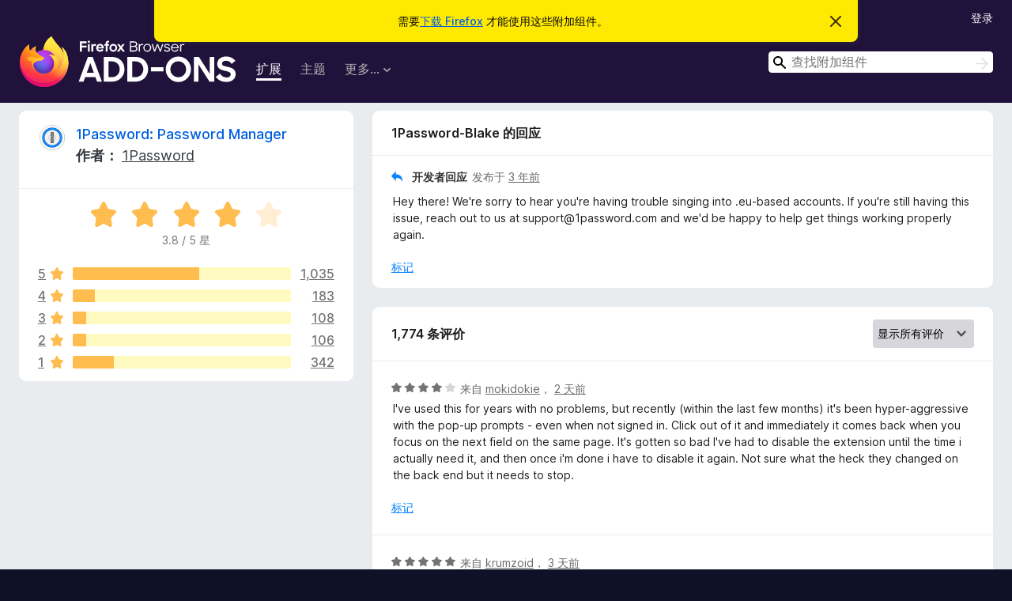

--- FILE ---
content_type: text/html; charset=utf-8
request_url: https://addons.mozilla.org/zh-CN/firefox/addon/1password-x-password-manager/reviews/1923120/?utm_content=search&utm_medium=referral&utm_source=addons.mozilla.org
body_size: 13110
content:
<!DOCTYPE html>
<html lang="zh-CN" dir="ltr"><head><title data-react-helmet="true">1Password: Password Manager 的评价 – Firefox 附加组件（zh-CN）</title><meta charSet="utf-8"/><meta name="viewport" content="width=device-width, initial-scale=1"/><link href="/static-frontend/Inter-roman-subset-en_de_fr_ru_es_pt_pl_it.var.2ce5ad921c3602b1e5370b3c86033681.woff2" crossorigin="anonymous" rel="preload" as="font" type="font/woff2"/><link href="/static-frontend/amo-2c9b371cc4de1aad916e.css" integrity="sha512-xpIl0TE0BdHR7KIMx6yfLd2kiIdWqrmXT81oEQ2j3ierwSeZB5WzmlhM7zJEHvI5XqPZYwMlGu/Pk0f13trpzQ==" crossorigin="anonymous" rel="stylesheet" type="text/css"/><meta data-react-helmet="true" name="description" content="1Password: Password Manager 的评价与评分。看看其他的用户觉得 1Password: Password Manager 如何，再安装进您的 Firefox 浏览器。"/><meta data-react-helmet="true" name="robots" content="noindex, follow"/><link rel="shortcut icon" href="/favicon.ico?v=3"/><link data-react-helmet="true" title="Firefox 附加组件" rel="search" type="application/opensearchdescription+xml" href="/zh-CN/firefox/opensearch.xml"/></head><body><div id="react-view"><div class="Page-amo"><header class="Header"><div class="Notice Notice-warning GetFirefoxBanner Notice-dismissible"><div class="Notice-icon"></div><div class="Notice-column"><div class="Notice-content"><p class="Notice-text"><span class="GetFirefoxBanner-content">需要<a class="Button Button--none GetFirefoxBanner-button" href="https://www.mozilla.org/firefox/download/thanks/?s=direct&amp;utm_campaign=amo-fx-cta&amp;utm_content=banner-download-button&amp;utm_medium=referral&amp;utm_source=addons.mozilla.org">下载 Firefox</a> 才能使用这些附加组件。</span></p></div></div><div class="Notice-dismisser"><button class="Button Button--none Notice-dismisser-button" type="submit"><span class="Icon Icon-inline-content IconXMark Notice-dismisser-icon"><span class="visually-hidden">忽略此通知</span><svg class="IconXMark-svg" version="1.1" xmlns="http://www.w3.org/2000/svg" xmlns:xlink="http://www.w3.org/1999/xlink"><g class="IconXMark-path" transform="translate(-1.000000, -1.000000)" fill="#0C0C0D"><path d="M1.293,2.707 C1.03304342,2.45592553 0.928787403,2.08412211 1.02030284,1.73449268 C1.11181828,1.38486324 1.38486324,1.11181828 1.73449268,1.02030284 C2.08412211,0.928787403 2.45592553,1.03304342 2.707,1.293 L8,6.586 L13.293,1.293 C13.5440745,1.03304342 13.9158779,0.928787403 14.2655073,1.02030284 C14.6151368,1.11181828 14.8881817,1.38486324 14.9796972,1.73449268 C15.0712126,2.08412211 14.9669566,2.45592553 14.707,2.707 L9.414,8 L14.707,13.293 C15.0859722,13.6853789 15.0805524,14.3090848 14.6948186,14.6948186 C14.3090848,15.0805524 13.6853789,15.0859722 13.293,14.707 L8,9.414 L2.707,14.707 C2.31462111,15.0859722 1.69091522,15.0805524 1.30518142,14.6948186 C0.919447626,14.3090848 0.91402779,13.6853789 1.293,13.293 L6.586,8 L1.293,2.707 Z"></path></g></svg></span></button></div></div><div class="Header-wrapper"><div class="Header-content"><a class="Header-title" href="/zh-CN/firefox/"><span class="visually-hidden">Firefox 浏览器附加组件</span></a></div><ul class="SectionLinks Header-SectionLinks"><li><a class="SectionLinks-link SectionLinks-link-extension SectionLinks-link--active" href="/zh-CN/firefox/extensions/">扩展</a></li><li><a class="SectionLinks-link SectionLinks-link-theme" href="/zh-CN/firefox/themes/">主题</a></li><li><div class="DropdownMenu SectionLinks-link SectionLinks-dropdown"><button class="DropdownMenu-button" title="更多…" type="button" aria-haspopup="true"><span class="DropdownMenu-button-text">更多…</span><span class="Icon Icon-inverted-caret"></span></button><ul class="DropdownMenu-items" aria-hidden="true" aria-label="submenu"><li class="DropdownMenuItem DropdownMenuItem-section SectionLinks-subheader">适用于 Firefox</li><li class="DropdownMenuItem DropdownMenuItem-link"><a class="SectionLinks-dropdownlink" href="/zh-CN/firefox/language-tools/">字典和语言包</a></li><li class="DropdownMenuItem DropdownMenuItem-section SectionLinks-subheader">其他浏览器网站</li><li class="DropdownMenuItem DropdownMenuItem-link"><a class="SectionLinks-clientApp-android" data-clientapp="android" href="/zh-CN/android/">适用于 Android 的附加组件</a></li></ul></div></li></ul><div class="Header-user-and-external-links"><a class="Button Button--none Header-authenticate-button Header-button Button--micro" href="#login">登录</a></div><form action="/zh-CN/firefox/search/" class="SearchForm Header-search-form Header-search-form--desktop" method="GET" data-no-csrf="true" role="search"><div class="AutoSearchInput"><label class="AutoSearchInput-label visually-hidden" for="AutoSearchInput-q">搜索</label><div class="AutoSearchInput-search-box"><span class="Icon Icon-magnifying-glass AutoSearchInput-icon-magnifying-glass"></span><div role="combobox" aria-haspopup="listbox" aria-owns="react-autowhatever-1" aria-expanded="false"><input type="search" autoComplete="off" aria-autocomplete="list" aria-controls="react-autowhatever-1" class="AutoSearchInput-query" id="AutoSearchInput-q" maxLength="100" minLength="2" name="q" placeholder="查找附加组件" value=""/><div id="react-autowhatever-1" role="listbox"></div></div><button class="AutoSearchInput-submit-button" type="submit"><span class="visually-hidden">搜索</span><span class="Icon Icon-arrow"></span></button></div></div></form></div></header><div class="Page-content"><div class="Page Page-not-homepage"><div class="AppBanner"></div><div class="AddonReviewList AddonReviewList--extension"><section class="Card AddonSummaryCard Card--no-footer"><header class="Card-header"><div class="Card-header-text"><div class="AddonSummaryCard-header"><div class="AddonSummaryCard-header-icon"><a href="/zh-CN/firefox/addon/1password-x-password-manager/?utm_content=search&amp;utm_medium=referral&amp;utm_source=addons.mozilla.org"><img class="AddonSummaryCard-header-icon-image" src="https://addons.mozilla.org/user-media/addon_icons/950/950528-64.png?modified=bd35add9" alt="附加组件图标"/></a></div><div class="AddonSummaryCard-header-text"><h1 class="visually-hidden">1Password: Password Manager 的评价</h1><h1 class="AddonTitle"><a href="/zh-CN/firefox/addon/1password-x-password-manager/?utm_content=search&amp;utm_medium=referral&amp;utm_source=addons.mozilla.org">1Password: Password Manager</a><span class="AddonTitle-author"> <!-- -->作者：<!-- --> <a href="/zh-CN/firefox/user/13862630/">1Password</a></span></h1></div></div></div></header><div class="Card-contents"><div class="AddonSummaryCard-overallRatingStars"><div class="Rating Rating--large Rating--yellowStars" title="评分 3.8 / 5"><div class="Rating-star Rating-rating-1 Rating-selected-star" title="评分 3.8 / 5"></div><div class="Rating-star Rating-rating-2 Rating-selected-star" title="评分 3.8 / 5"></div><div class="Rating-star Rating-rating-3 Rating-selected-star" title="评分 3.8 / 5"></div><div class="Rating-star Rating-rating-4 Rating-selected-star" title="评分 3.8 / 5"></div><div class="Rating-star Rating-rating-5" title="评分 3.8 / 5"></div><span class="visually-hidden">评分 3.8 / 5</span></div><div class="AddonSummaryCard-addonAverage">3.8 / 5 星</div></div><div class="RatingsByStar"><div class="RatingsByStar-graph"><a class="RatingsByStar-row" rel="nofollow" title="阅读所有五星评价（1,035 条）" href="/zh-CN/firefox/addon/1password-x-password-manager/reviews/?score=5&amp;utm_content=search&amp;utm_medium=referral&amp;utm_source=addons.mozilla.org"><div class="RatingsByStar-star">5<span class="Icon Icon-star-yellow"></span></div></a><a class="RatingsByStar-row" rel="nofollow" title="阅读所有五星评价（1,035 条）" href="/zh-CN/firefox/addon/1password-x-password-manager/reviews/?score=5&amp;utm_content=search&amp;utm_medium=referral&amp;utm_source=addons.mozilla.org"><div class="RatingsByStar-barContainer"><div class="RatingsByStar-bar RatingsByStar-barFrame"><div class="RatingsByStar-bar RatingsByStar-barValue RatingsByStar-barValue--58pct RatingsByStar-partialBar"></div></div></div></a><a class="RatingsByStar-row" rel="nofollow" title="阅读所有五星评价（1,035 条）" href="/zh-CN/firefox/addon/1password-x-password-manager/reviews/?score=5&amp;utm_content=search&amp;utm_medium=referral&amp;utm_source=addons.mozilla.org"><div class="RatingsByStar-count">1,035</div></a><a class="RatingsByStar-row" rel="nofollow" title="阅读所有四星评价（183 条）" href="/zh-CN/firefox/addon/1password-x-password-manager/reviews/?score=4&amp;utm_content=search&amp;utm_medium=referral&amp;utm_source=addons.mozilla.org"><div class="RatingsByStar-star">4<span class="Icon Icon-star-yellow"></span></div></a><a class="RatingsByStar-row" rel="nofollow" title="阅读所有四星评价（183 条）" href="/zh-CN/firefox/addon/1password-x-password-manager/reviews/?score=4&amp;utm_content=search&amp;utm_medium=referral&amp;utm_source=addons.mozilla.org"><div class="RatingsByStar-barContainer"><div class="RatingsByStar-bar RatingsByStar-barFrame"><div class="RatingsByStar-bar RatingsByStar-barValue RatingsByStar-barValue--10pct RatingsByStar-partialBar"></div></div></div></a><a class="RatingsByStar-row" rel="nofollow" title="阅读所有四星评价（183 条）" href="/zh-CN/firefox/addon/1password-x-password-manager/reviews/?score=4&amp;utm_content=search&amp;utm_medium=referral&amp;utm_source=addons.mozilla.org"><div class="RatingsByStar-count">183</div></a><a class="RatingsByStar-row" rel="nofollow" title="阅读所有三星评价（108 条）" href="/zh-CN/firefox/addon/1password-x-password-manager/reviews/?score=3&amp;utm_content=search&amp;utm_medium=referral&amp;utm_source=addons.mozilla.org"><div class="RatingsByStar-star">3<span class="Icon Icon-star-yellow"></span></div></a><a class="RatingsByStar-row" rel="nofollow" title="阅读所有三星评价（108 条）" href="/zh-CN/firefox/addon/1password-x-password-manager/reviews/?score=3&amp;utm_content=search&amp;utm_medium=referral&amp;utm_source=addons.mozilla.org"><div class="RatingsByStar-barContainer"><div class="RatingsByStar-bar RatingsByStar-barFrame"><div class="RatingsByStar-bar RatingsByStar-barValue RatingsByStar-barValue--6pct RatingsByStar-partialBar"></div></div></div></a><a class="RatingsByStar-row" rel="nofollow" title="阅读所有三星评价（108 条）" href="/zh-CN/firefox/addon/1password-x-password-manager/reviews/?score=3&amp;utm_content=search&amp;utm_medium=referral&amp;utm_source=addons.mozilla.org"><div class="RatingsByStar-count">108</div></a><a class="RatingsByStar-row" rel="nofollow" title="阅读所有二星评价（106 条）" href="/zh-CN/firefox/addon/1password-x-password-manager/reviews/?score=2&amp;utm_content=search&amp;utm_medium=referral&amp;utm_source=addons.mozilla.org"><div class="RatingsByStar-star">2<span class="Icon Icon-star-yellow"></span></div></a><a class="RatingsByStar-row" rel="nofollow" title="阅读所有二星评价（106 条）" href="/zh-CN/firefox/addon/1password-x-password-manager/reviews/?score=2&amp;utm_content=search&amp;utm_medium=referral&amp;utm_source=addons.mozilla.org"><div class="RatingsByStar-barContainer"><div class="RatingsByStar-bar RatingsByStar-barFrame"><div class="RatingsByStar-bar RatingsByStar-barValue RatingsByStar-barValue--6pct RatingsByStar-partialBar"></div></div></div></a><a class="RatingsByStar-row" rel="nofollow" title="阅读所有二星评价（106 条）" href="/zh-CN/firefox/addon/1password-x-password-manager/reviews/?score=2&amp;utm_content=search&amp;utm_medium=referral&amp;utm_source=addons.mozilla.org"><div class="RatingsByStar-count">106</div></a><a class="RatingsByStar-row" rel="nofollow" title="阅读所有一星评价（342 条）" href="/zh-CN/firefox/addon/1password-x-password-manager/reviews/?score=1&amp;utm_content=search&amp;utm_medium=referral&amp;utm_source=addons.mozilla.org"><div class="RatingsByStar-star">1<span class="Icon Icon-star-yellow"></span></div></a><a class="RatingsByStar-row" rel="nofollow" title="阅读所有一星评价（342 条）" href="/zh-CN/firefox/addon/1password-x-password-manager/reviews/?score=1&amp;utm_content=search&amp;utm_medium=referral&amp;utm_source=addons.mozilla.org"><div class="RatingsByStar-barContainer"><div class="RatingsByStar-bar RatingsByStar-barFrame"><div class="RatingsByStar-bar RatingsByStar-barValue RatingsByStar-barValue--19pct RatingsByStar-partialBar"></div></div></div></a><a class="RatingsByStar-row" rel="nofollow" title="阅读所有一星评价（342 条）" href="/zh-CN/firefox/addon/1password-x-password-manager/reviews/?score=1&amp;utm_content=search&amp;utm_medium=referral&amp;utm_source=addons.mozilla.org"><div class="RatingsByStar-count">342</div></a></div></div></div></section><div class="AddonReviewList-reviews"><div class="FeaturedAddonReview"><section class="Card FeaturedAddonReview-card Card--no-footer"><header class="Card-header"><div class="Card-header-text">1Password-Blake 的回应</div></header><div class="Card-contents"><div class="AddonReviewCard AddonReviewCard-isReply AddonReviewCard-viewOnly"><div class="AddonReviewCard-container"><div class="UserReview"><div class="UserReview-byLine"><h4 class="UserReview-reply-header"><span class="Icon Icon-reply-arrow"></span>开发者回应</h4><span class="">发布于 <a title="2023年1月17日 22:25" href="/zh-CN/firefox/addon/1password-x-password-manager/reviews/1923120/?utm_content=search&amp;utm_medium=referral&amp;utm_source=addons.mozilla.org">3 年前</a></span></div><section class="Card ShowMoreCard UserReview-body ShowMoreCard--expanded Card--no-style Card--no-header Card--no-footer"><div class="Card-contents"><div class="ShowMoreCard-contents"><div>Hey there! We're sorry to hear you're having trouble singing into .eu-based accounts. If you're still having this issue, reach out to us at support@1password.com and we'd be happy to help get things working properly again.</div></div></div></section><div class="AddonReviewCard-allControls"><div><button aria-describedby="flag-review-TooltipMenu" class="TooltipMenu-opener AddonReviewCard-control FlagReviewMenu-menu" title="报告此开发者回应需被处理" type="button">标记</button></div></div></div></div></div></div></section></div><section class="Card CardList AddonReviewList-reviews-listing"><header class="Card-header"><div class="Card-header-text"><div class="AddonReviewList-cardListHeader"><div class="AddonReviewList-reviewCount">1,774 条评价</div><div class="AddonReviewList-filterByScore"><select class="Select AddonReviewList-filterByScoreSelector"><option value="SHOW_ALL_REVIEWS" selected="">显示所有评价</option><option value="5">仅显示五星评价</option><option value="4">仅显示四星评价</option><option value="3">仅显示三星评价</option><option value="2">仅显示二星评价</option><option value="1">仅显示一星评价</option></select></div></div></div></header><div class="Card-contents"><ul><li><div class="AddonReviewCard AddonReviewCard-viewOnly"><div class="AddonReviewCard-container"><div class="UserReview"><div class="UserReview-byLine"><div class="Rating Rating--small" title="评分 4 / 5"><div class="Rating-star Rating-rating-1 Rating-selected-star" title="评分 4 / 5"></div><div class="Rating-star Rating-rating-2 Rating-selected-star" title="评分 4 / 5"></div><div class="Rating-star Rating-rating-3 Rating-selected-star" title="评分 4 / 5"></div><div class="Rating-star Rating-rating-4 Rating-selected-star" title="评分 4 / 5"></div><div class="Rating-star Rating-rating-5" title="评分 4 / 5"></div><span class="visually-hidden">评分 4 / 5</span></div><span class="AddonReviewCard-authorByLine">来自 <a href="/zh-CN/firefox/user/19690874/">mokidokie</a>， <a title="2026年1月19日 08:02" href="/zh-CN/firefox/addon/1password-x-password-manager/reviews/2559667/?utm_content=search&amp;utm_medium=referral&amp;utm_source=addons.mozilla.org">2 天前</a></span></div><section class="Card ShowMoreCard UserReview-body ShowMoreCard--expanded Card--no-style Card--no-header Card--no-footer"><div class="Card-contents"><div class="ShowMoreCard-contents"><div>I've used this for years with no problems, but recently (within the last few months) it's been hyper-aggressive with the pop-up prompts - even when not signed in. Click out of it and immediately it comes back when you focus on the next field on the same page. It's gotten so bad I've had to disable the extension until the time i actually need it, and then once i'm done i have to disable it again. Not sure what the heck they changed on the back end but it needs to stop.</div></div></div></section><div class="AddonReviewCard-allControls"><div><button aria-describedby="flag-review-TooltipMenu" class="TooltipMenu-opener AddonReviewCard-control FlagReviewMenu-menu" title="报告此评价需被处理" type="button">标记</button></div></div></div></div></div></li><li><div class="AddonReviewCard AddonReviewCard-ratingOnly AddonReviewCard-viewOnly"><div class="AddonReviewCard-container"><div class="UserReview"><div class="UserReview-byLine"><div class="Rating Rating--small" title="评分 5 / 5"><div class="Rating-star Rating-rating-1 Rating-selected-star" title="评分 5 / 5"></div><div class="Rating-star Rating-rating-2 Rating-selected-star" title="评分 5 / 5"></div><div class="Rating-star Rating-rating-3 Rating-selected-star" title="评分 5 / 5"></div><div class="Rating-star Rating-rating-4 Rating-selected-star" title="评分 5 / 5"></div><div class="Rating-star Rating-rating-5 Rating-selected-star" title="评分 5 / 5"></div><span class="visually-hidden">评分 5 / 5</span></div><span class="AddonReviewCard-authorByLine">来自 <a href="/zh-CN/firefox/user/19690434/">krumzoid</a>， <a title="2026年1月19日 00:41" href="/zh-CN/firefox/addon/1password-x-password-manager/reviews/2559622/?utm_content=search&amp;utm_medium=referral&amp;utm_source=addons.mozilla.org">3 天前</a></span></div><section class="Card ShowMoreCard UserReview-body UserReview-emptyBody ShowMoreCard--expanded Card--no-style Card--no-header Card--no-footer"><div class="Card-contents"><div class="ShowMoreCard-contents"><div></div></div></div></section><div class="AddonReviewCard-allControls"></div></div></div></div></li><li><div class="AddonReviewCard AddonReviewCard-ratingOnly AddonReviewCard-viewOnly"><div class="AddonReviewCard-container"><div class="UserReview"><div class="UserReview-byLine"><div class="Rating Rating--small" title="评分 5 / 5"><div class="Rating-star Rating-rating-1 Rating-selected-star" title="评分 5 / 5"></div><div class="Rating-star Rating-rating-2 Rating-selected-star" title="评分 5 / 5"></div><div class="Rating-star Rating-rating-3 Rating-selected-star" title="评分 5 / 5"></div><div class="Rating-star Rating-rating-4 Rating-selected-star" title="评分 5 / 5"></div><div class="Rating-star Rating-rating-5 Rating-selected-star" title="评分 5 / 5"></div><span class="visually-hidden">评分 5 / 5</span></div><span class="AddonReviewCard-authorByLine">来自 <a href="/zh-CN/firefox/user/19689903/">Tracy</a>， <a title="2026年1月18日 17:17" href="/zh-CN/firefox/addon/1password-x-password-manager/reviews/2559356/?utm_content=search&amp;utm_medium=referral&amp;utm_source=addons.mozilla.org">3 天前</a></span></div><section class="Card ShowMoreCard UserReview-body UserReview-emptyBody ShowMoreCard--expanded Card--no-style Card--no-header Card--no-footer"><div class="Card-contents"><div class="ShowMoreCard-contents"><div></div></div></div></section><div class="AddonReviewCard-allControls"></div></div></div></div></li><li><div class="AddonReviewCard AddonReviewCard-viewOnly"><div class="AddonReviewCard-container"><div class="UserReview"><div class="UserReview-byLine"><div class="Rating Rating--small" title="评分 1 / 5"><div class="Rating-star Rating-rating-1 Rating-selected-star" title="评分 1 / 5"></div><div class="Rating-star Rating-rating-2" title="评分 1 / 5"></div><div class="Rating-star Rating-rating-3" title="评分 1 / 5"></div><div class="Rating-star Rating-rating-4" title="评分 1 / 5"></div><div class="Rating-star Rating-rating-5" title="评分 1 / 5"></div><span class="visually-hidden">评分 1 / 5</span></div><span class="AddonReviewCard-authorByLine">来自 <a href="/zh-CN/firefox/user/19663393/">Erel</a>， <a title="2026年1月4日 08:03" href="/zh-CN/firefox/addon/1password-x-password-manager/reviews/2548508/?utm_content=search&amp;utm_medium=referral&amp;utm_source=addons.mozilla.org">17 天前</a></span></div><section class="Card ShowMoreCard UserReview-body ShowMoreCard--expanded Card--no-style Card--no-header Card--no-footer"><div class="Card-contents"><div class="ShowMoreCard-contents"><div>Breaks sites that use prism.js (code syntax highlighting)</div></div></div></section><div class="AddonReviewCard-allControls"><div><button aria-describedby="flag-review-TooltipMenu" class="TooltipMenu-opener AddonReviewCard-control FlagReviewMenu-menu" title="报告此评价需被处理" type="button">标记</button></div></div></div></div></div></li><li><div class="AddonReviewCard AddonReviewCard-ratingOnly AddonReviewCard-viewOnly"><div class="AddonReviewCard-container"><div class="UserReview"><div class="UserReview-byLine"><div class="Rating Rating--small" title="评分 1 / 5"><div class="Rating-star Rating-rating-1 Rating-selected-star" title="评分 1 / 5"></div><div class="Rating-star Rating-rating-2" title="评分 1 / 5"></div><div class="Rating-star Rating-rating-3" title="评分 1 / 5"></div><div class="Rating-star Rating-rating-4" title="评分 1 / 5"></div><div class="Rating-star Rating-rating-5" title="评分 1 / 5"></div><span class="visually-hidden">评分 1 / 5</span></div><span class="AddonReviewCard-authorByLine">来自 <a href="/zh-CN/firefox/user/18575225/">Firefox 用户 18575225</a>， <a title="2026年1月3日 00:50" href="/zh-CN/firefox/addon/1password-x-password-manager/reviews/2548177/?utm_content=search&amp;utm_medium=referral&amp;utm_source=addons.mozilla.org">19 天前</a></span></div><section class="Card ShowMoreCard UserReview-body UserReview-emptyBody ShowMoreCard--expanded Card--no-style Card--no-header Card--no-footer"><div class="Card-contents"><div class="ShowMoreCard-contents"><div></div></div></div></section><div class="AddonReviewCard-allControls"></div></div></div></div></li><li><div class="AddonReviewCard AddonReviewCard-viewOnly"><div class="AddonReviewCard-container"><div class="UserReview"><div class="UserReview-byLine"><div class="Rating Rating--small" title="评分 4 / 5"><div class="Rating-star Rating-rating-1 Rating-selected-star" title="评分 4 / 5"></div><div class="Rating-star Rating-rating-2 Rating-selected-star" title="评分 4 / 5"></div><div class="Rating-star Rating-rating-3 Rating-selected-star" title="评分 4 / 5"></div><div class="Rating-star Rating-rating-4 Rating-selected-star" title="评分 4 / 5"></div><div class="Rating-star Rating-rating-5" title="评分 4 / 5"></div><span class="visually-hidden">评分 4 / 5</span></div><span class="AddonReviewCard-authorByLine">来自 <a href="/zh-CN/firefox/user/17651219/">Nikola</a>， <a title="2026年1月2日 13:20" href="/zh-CN/firefox/addon/1password-x-password-manager/reviews/2548031/?utm_content=search&amp;utm_medium=referral&amp;utm_source=addons.mozilla.org">19 天前</a></span></div><section class="Card ShowMoreCard UserReview-body ShowMoreCard--expanded Card--no-style Card--no-header Card--no-footer"><div class="Card-contents"><div class="ShowMoreCard-contents"><div>It works good in most of the time, but sometimes it doesn't. Mostly when it comes to OTP it could make mistakes, and also auto-fill sometimes won't work. But it's ok overall..</div></div></div></section><div class="AddonReviewCard-allControls"><div><button aria-describedby="flag-review-TooltipMenu" class="TooltipMenu-opener AddonReviewCard-control FlagReviewMenu-menu" title="报告此评价需被处理" type="button">标记</button></div></div></div></div></div></li><li><div class="AddonReviewCard AddonReviewCard-viewOnly"><div class="AddonReviewCard-container"><div class="UserReview"><div class="UserReview-byLine"><div class="Rating Rating--small" title="评分 3 / 5"><div class="Rating-star Rating-rating-1 Rating-selected-star" title="评分 3 / 5"></div><div class="Rating-star Rating-rating-2 Rating-selected-star" title="评分 3 / 5"></div><div class="Rating-star Rating-rating-3 Rating-selected-star" title="评分 3 / 5"></div><div class="Rating-star Rating-rating-4" title="评分 3 / 5"></div><div class="Rating-star Rating-rating-5" title="评分 3 / 5"></div><span class="visually-hidden">评分 3 / 5</span></div><span class="AddonReviewCard-authorByLine">来自 <a href="/zh-CN/firefox/user/128490/">alexzm1</a>， <a title="2025年12月11日 15:58" href="/zh-CN/firefox/addon/1password-x-password-manager/reviews/2542674/?utm_content=search&amp;utm_medium=referral&amp;utm_source=addons.mozilla.org">1 个月前</a></span></div><section class="Card ShowMoreCard UserReview-body ShowMoreCard--expanded Card--no-style Card--no-header Card--no-footer"><div class="Card-contents"><div class="ShowMoreCard-contents"><div>Works Ok for most of the web sites but it is buggy and doesn't work if I try to use my access key to login in account.samsung.com, it works for other browsers like Chrome and Safari but not in Firefox</div></div></div></section><div class="AddonReviewCard-allControls"><div><button aria-describedby="flag-review-TooltipMenu" class="TooltipMenu-opener AddonReviewCard-control FlagReviewMenu-menu" title="报告此评价需被处理" type="button">标记</button></div></div></div></div></div></li><li><div class="AddonReviewCard AddonReviewCard-ratingOnly AddonReviewCard-viewOnly"><div class="AddonReviewCard-container"><div class="UserReview"><div class="UserReview-byLine"><div class="Rating Rating--small" title="评分 5 / 5"><div class="Rating-star Rating-rating-1 Rating-selected-star" title="评分 5 / 5"></div><div class="Rating-star Rating-rating-2 Rating-selected-star" title="评分 5 / 5"></div><div class="Rating-star Rating-rating-3 Rating-selected-star" title="评分 5 / 5"></div><div class="Rating-star Rating-rating-4 Rating-selected-star" title="评分 5 / 5"></div><div class="Rating-star Rating-rating-5 Rating-selected-star" title="评分 5 / 5"></div><span class="visually-hidden">评分 5 / 5</span></div><span class="AddonReviewCard-authorByLine">来自 <a href="/zh-CN/firefox/user/18781617/">sharxx47</a>， <a title="2025年12月9日 23:38" href="/zh-CN/firefox/addon/1password-x-password-manager/reviews/2542205/?utm_content=search&amp;utm_medium=referral&amp;utm_source=addons.mozilla.org">1 个月前</a></span></div><section class="Card ShowMoreCard UserReview-body UserReview-emptyBody ShowMoreCard--expanded Card--no-style Card--no-header Card--no-footer"><div class="Card-contents"><div class="ShowMoreCard-contents"><div></div></div></div></section><div class="AddonReviewCard-allControls"></div></div></div></div></li><li><div class="AddonReviewCard AddonReviewCard-ratingOnly AddonReviewCard-viewOnly"><div class="AddonReviewCard-container"><div class="UserReview"><div class="UserReview-byLine"><div class="Rating Rating--small" title="评分 5 / 5"><div class="Rating-star Rating-rating-1 Rating-selected-star" title="评分 5 / 5"></div><div class="Rating-star Rating-rating-2 Rating-selected-star" title="评分 5 / 5"></div><div class="Rating-star Rating-rating-3 Rating-selected-star" title="评分 5 / 5"></div><div class="Rating-star Rating-rating-4 Rating-selected-star" title="评分 5 / 5"></div><div class="Rating-star Rating-rating-5 Rating-selected-star" title="评分 5 / 5"></div><span class="visually-hidden">评分 5 / 5</span></div><span class="AddonReviewCard-authorByLine">来自 <a href="/zh-CN/firefox/user/19608605/">DonCan94</a>， <a title="2025年12月3日 13:14" href="/zh-CN/firefox/addon/1password-x-password-manager/reviews/2540402/?utm_content=search&amp;utm_medium=referral&amp;utm_source=addons.mozilla.org">2 个月前</a></span></div><section class="Card ShowMoreCard UserReview-body UserReview-emptyBody ShowMoreCard--expanded Card--no-style Card--no-header Card--no-footer"><div class="Card-contents"><div class="ShowMoreCard-contents"><div></div></div></div></section><div class="AddonReviewCard-allControls"></div></div></div></div></li><li><div class="AddonReviewCard AddonReviewCard-ratingOnly AddonReviewCard-viewOnly"><div class="AddonReviewCard-container"><div class="UserReview"><div class="UserReview-byLine"><div class="Rating Rating--small" title="评分 5 / 5"><div class="Rating-star Rating-rating-1 Rating-selected-star" title="评分 5 / 5"></div><div class="Rating-star Rating-rating-2 Rating-selected-star" title="评分 5 / 5"></div><div class="Rating-star Rating-rating-3 Rating-selected-star" title="评分 5 / 5"></div><div class="Rating-star Rating-rating-4 Rating-selected-star" title="评分 5 / 5"></div><div class="Rating-star Rating-rating-5 Rating-selected-star" title="评分 5 / 5"></div><span class="visually-hidden">评分 5 / 5</span></div><span class="AddonReviewCard-authorByLine">来自 <a href="/zh-CN/firefox/user/19584491/">Niels</a>， <a title="2025年11月19日 09:19" href="/zh-CN/firefox/addon/1password-x-password-manager/reviews/2536889/?utm_content=search&amp;utm_medium=referral&amp;utm_source=addons.mozilla.org">2 个月前</a></span></div><section class="Card ShowMoreCard UserReview-body UserReview-emptyBody ShowMoreCard--expanded Card--no-style Card--no-header Card--no-footer"><div class="Card-contents"><div class="ShowMoreCard-contents"><div></div></div></div></section><div class="AddonReviewCard-allControls"></div></div></div></div></li><li><div class="AddonReviewCard AddonReviewCard-viewOnly"><div class="AddonReviewCard-container"><div class="UserReview"><div class="UserReview-byLine"><div class="Rating Rating--small" title="评分 1 / 5"><div class="Rating-star Rating-rating-1 Rating-selected-star" title="评分 1 / 5"></div><div class="Rating-star Rating-rating-2" title="评分 1 / 5"></div><div class="Rating-star Rating-rating-3" title="评分 1 / 5"></div><div class="Rating-star Rating-rating-4" title="评分 1 / 5"></div><div class="Rating-star Rating-rating-5" title="评分 1 / 5"></div><span class="visually-hidden">评分 1 / 5</span></div><span class="AddonReviewCard-authorByLine">来自 <a href="/zh-CN/firefox/user/24555/"> Tiago</a>， <a title="2025年11月10日 15:43" href="/zh-CN/firefox/addon/1password-x-password-manager/reviews/2534442/?utm_content=search&amp;utm_medium=referral&amp;utm_source=addons.mozilla.org">2 个月前</a></span></div><section class="Card ShowMoreCard UserReview-body ShowMoreCard--expanded Card--no-style Card--no-header Card--no-footer"><div class="Card-contents"><div class="ShowMoreCard-contents"><div>1password is great, but this extension - omg.<br>This is true for all extensions actually, including mobile.<br>It will just assume that you want to use 1password for everyfield: name? age? postcode? etc... the 1password autocomplete will hijack, hide buttons, misbehave when arrows are being pressed for the default/browser values, etc...<br>It's the most annoying thing - you have to chose: have a good password completion experience and a terrible for everything else form related? Or the inverse?</div></div></div></section><div class="AddonReviewCard-allControls"><div><button aria-describedby="flag-review-TooltipMenu" class="TooltipMenu-opener AddonReviewCard-control FlagReviewMenu-menu" title="报告此评价需被处理" type="button">标记</button></div></div></div></div></div></li><li><div class="AddonReviewCard AddonReviewCard-ratingOnly AddonReviewCard-viewOnly"><div class="AddonReviewCard-container"><div class="UserReview"><div class="UserReview-byLine"><div class="Rating Rating--small" title="评分 5 / 5"><div class="Rating-star Rating-rating-1 Rating-selected-star" title="评分 5 / 5"></div><div class="Rating-star Rating-rating-2 Rating-selected-star" title="评分 5 / 5"></div><div class="Rating-star Rating-rating-3 Rating-selected-star" title="评分 5 / 5"></div><div class="Rating-star Rating-rating-4 Rating-selected-star" title="评分 5 / 5"></div><div class="Rating-star Rating-rating-5 Rating-selected-star" title="评分 5 / 5"></div><span class="visually-hidden">评分 5 / 5</span></div><span class="AddonReviewCard-authorByLine">来自 <a href="/zh-CN/firefox/user/15190962/">versita</a>， <a title="2025年10月25日 19:59" href="/zh-CN/firefox/addon/1password-x-password-manager/reviews/2530177/?utm_content=search&amp;utm_medium=referral&amp;utm_source=addons.mozilla.org">3 个月前</a></span></div><section class="Card ShowMoreCard UserReview-body UserReview-emptyBody ShowMoreCard--expanded Card--no-style Card--no-header Card--no-footer"><div class="Card-contents"><div class="ShowMoreCard-contents"><div></div></div></div></section><div class="AddonReviewCard-allControls"></div></div></div></div></li><li><div class="AddonReviewCard AddonReviewCard-ratingOnly AddonReviewCard-viewOnly"><div class="AddonReviewCard-container"><div class="UserReview"><div class="UserReview-byLine"><div class="Rating Rating--small" title="评分 5 / 5"><div class="Rating-star Rating-rating-1 Rating-selected-star" title="评分 5 / 5"></div><div class="Rating-star Rating-rating-2 Rating-selected-star" title="评分 5 / 5"></div><div class="Rating-star Rating-rating-3 Rating-selected-star" title="评分 5 / 5"></div><div class="Rating-star Rating-rating-4 Rating-selected-star" title="评分 5 / 5"></div><div class="Rating-star Rating-rating-5 Rating-selected-star" title="评分 5 / 5"></div><span class="visually-hidden">评分 5 / 5</span></div><span class="AddonReviewCard-authorByLine">来自 <a href="/zh-CN/firefox/user/19526320/">Firefox 用户 19526320</a>， <a title="2025年10月15日 14:23" href="/zh-CN/firefox/addon/1password-x-password-manager/reviews/2527590/?utm_content=search&amp;utm_medium=referral&amp;utm_source=addons.mozilla.org">3 个月前</a></span></div><section class="Card ShowMoreCard UserReview-body UserReview-emptyBody ShowMoreCard--expanded Card--no-style Card--no-header Card--no-footer"><div class="Card-contents"><div class="ShowMoreCard-contents"><div></div></div></div></section><div class="AddonReviewCard-allControls"></div></div></div></div></li><li><div class="AddonReviewCard AddonReviewCard-viewOnly"><div class="AddonReviewCard-container"><div class="UserReview"><div class="UserReview-byLine"><div class="Rating Rating--small" title="评分 1 / 5"><div class="Rating-star Rating-rating-1 Rating-selected-star" title="评分 1 / 5"></div><div class="Rating-star Rating-rating-2" title="评分 1 / 5"></div><div class="Rating-star Rating-rating-3" title="评分 1 / 5"></div><div class="Rating-star Rating-rating-4" title="评分 1 / 5"></div><div class="Rating-star Rating-rating-5" title="评分 1 / 5"></div><span class="visually-hidden">评分 1 / 5</span></div><span class="AddonReviewCard-authorByLine">来自 <a href="/zh-CN/firefox/user/19512277/">Arajin</a>， <a title="2025年10月9日 03:00" href="/zh-CN/firefox/addon/1password-x-password-manager/reviews/2522825/?utm_content=search&amp;utm_medium=referral&amp;utm_source=addons.mozilla.org">3 个月前</a></span></div><section class="Card ShowMoreCard UserReview-body ShowMoreCard--expanded Card--no-style Card--no-header Card--no-footer"><div class="Card-contents"><div class="ShowMoreCard-contents"><div>Horrible!!<br>I had to change password manager because of lastpass not being able to prevent a data breach every other week so i opted for 1password!<br>I regret the day i chose this slopy mess! 1password is comically bad in everything it does</div></div></div></section><div class="AddonReviewCard-allControls"><div><button aria-describedby="flag-review-TooltipMenu" class="TooltipMenu-opener AddonReviewCard-control FlagReviewMenu-menu" title="报告此评价需被处理" type="button">标记</button></div></div></div></div></div></li><li><div class="AddonReviewCard AddonReviewCard-ratingOnly AddonReviewCard-viewOnly"><div class="AddonReviewCard-container"><div class="UserReview"><div class="UserReview-byLine"><div class="Rating Rating--small" title="评分 5 / 5"><div class="Rating-star Rating-rating-1 Rating-selected-star" title="评分 5 / 5"></div><div class="Rating-star Rating-rating-2 Rating-selected-star" title="评分 5 / 5"></div><div class="Rating-star Rating-rating-3 Rating-selected-star" title="评分 5 / 5"></div><div class="Rating-star Rating-rating-4 Rating-selected-star" title="评分 5 / 5"></div><div class="Rating-star Rating-rating-5 Rating-selected-star" title="评分 5 / 5"></div><span class="visually-hidden">评分 5 / 5</span></div><span class="AddonReviewCard-authorByLine">来自 <a href="/zh-CN/firefox/user/19510897/">Firefox 用户 19510897</a>， <a title="2025年10月8日 08:06" href="/zh-CN/firefox/addon/1password-x-password-manager/reviews/2522627/?utm_content=search&amp;utm_medium=referral&amp;utm_source=addons.mozilla.org">3 个月前</a></span></div><section class="Card ShowMoreCard UserReview-body UserReview-emptyBody ShowMoreCard--expanded Card--no-style Card--no-header Card--no-footer"><div class="Card-contents"><div class="ShowMoreCard-contents"><div></div></div></div></section><div class="AddonReviewCard-allControls"></div></div></div></div></li><li><div class="AddonReviewCard AddonReviewCard-viewOnly"><div class="AddonReviewCard-container"><div class="UserReview"><div class="UserReview-byLine"><div class="Rating Rating--small" title="评分 4 / 5"><div class="Rating-star Rating-rating-1 Rating-selected-star" title="评分 4 / 5"></div><div class="Rating-star Rating-rating-2 Rating-selected-star" title="评分 4 / 5"></div><div class="Rating-star Rating-rating-3 Rating-selected-star" title="评分 4 / 5"></div><div class="Rating-star Rating-rating-4 Rating-selected-star" title="评分 4 / 5"></div><div class="Rating-star Rating-rating-5" title="评分 4 / 5"></div><span class="visually-hidden">评分 4 / 5</span></div><span class="AddonReviewCard-authorByLine">来自 <a href="/zh-CN/firefox/user/12644838/">Chris Hayes</a>， <a title="2025年10月6日 16:50" href="/zh-CN/firefox/addon/1password-x-password-manager/reviews/2522227/?utm_content=search&amp;utm_medium=referral&amp;utm_source=addons.mozilla.org">3 个月前</a></span></div><section class="Card ShowMoreCard UserReview-body ShowMoreCard--expanded Card--no-style Card--no-header Card--no-footer"><div class="Card-contents"><div class="ShowMoreCard-contents"><div>Used 1Pass for about 7 years. Generally pretty solid, and usually the first to adopt new security practices. I like how smooth 2FA is.<br><br>The Firefox support could be better—the app always says "Firefox needs an update". Might be Snap related. Otherwise it functions fine. Sometimes the password autofill replaces fields that should be left alone.<br><br>1Pass uses a secondary password, called a "Secret Key", it's required when you use a new device. Be aware that you absolutely cannot lose this.<br><br>To the reviewer calling it "enshittification"—that's not what that word means. 1P has had secret key as long as I've used it (since 2019), that's long before Cory Doctorow even came up with that word.</div></div></div></section><div class="AddonReviewCard-allControls"><div><button aria-describedby="flag-review-TooltipMenu" class="TooltipMenu-opener AddonReviewCard-control FlagReviewMenu-menu" title="报告此评价需被处理" type="button">标记</button></div></div></div></div></div></li><li><div class="AddonReviewCard AddonReviewCard-viewOnly"><div class="AddonReviewCard-container"><div class="UserReview"><div class="UserReview-byLine"><div class="Rating Rating--small" title="评分 5 / 5"><div class="Rating-star Rating-rating-1 Rating-selected-star" title="评分 5 / 5"></div><div class="Rating-star Rating-rating-2 Rating-selected-star" title="评分 5 / 5"></div><div class="Rating-star Rating-rating-3 Rating-selected-star" title="评分 5 / 5"></div><div class="Rating-star Rating-rating-4 Rating-selected-star" title="评分 5 / 5"></div><div class="Rating-star Rating-rating-5 Rating-selected-star" title="评分 5 / 5"></div><span class="visually-hidden">评分 5 / 5</span></div><span class="AddonReviewCard-authorByLine">来自 <a href="/zh-CN/firefox/user/18789815/">Ahmed_Elgaly333</a>， <a title="2025年9月28日 12:00" href="/zh-CN/firefox/addon/1password-x-password-manager/reviews/2520445/?utm_content=search&amp;utm_medium=referral&amp;utm_source=addons.mozilla.org">4 个月前</a></span></div><section class="Card ShowMoreCard UserReview-body ShowMoreCard--expanded Card--no-style Card--no-header Card--no-footer"><div class="Card-contents"><div class="ShowMoreCard-contents"><div>رائع جدا</div></div></div></section><div class="AddonReviewCard-allControls"><div><button aria-describedby="flag-review-TooltipMenu" class="TooltipMenu-opener AddonReviewCard-control FlagReviewMenu-menu" title="报告此评价需被处理" type="button">标记</button></div></div></div></div></div></li><li><div class="AddonReviewCard AddonReviewCard-viewOnly"><div class="AddonReviewCard-container"><div class="UserReview"><div class="UserReview-byLine"><div class="Rating Rating--small" title="评分 1 / 5"><div class="Rating-star Rating-rating-1 Rating-selected-star" title="评分 1 / 5"></div><div class="Rating-star Rating-rating-2" title="评分 1 / 5"></div><div class="Rating-star Rating-rating-3" title="评分 1 / 5"></div><div class="Rating-star Rating-rating-4" title="评分 1 / 5"></div><div class="Rating-star Rating-rating-5" title="评分 1 / 5"></div><span class="visually-hidden">评分 1 / 5</span></div><span class="AddonReviewCard-authorByLine">来自 <a href="/zh-CN/firefox/user/19479445/">Firefox 用户 19479445</a>， <a title="2025年9月17日 22:57" href="/zh-CN/firefox/addon/1password-x-password-manager/reviews/2518281/?utm_content=search&amp;utm_medium=referral&amp;utm_source=addons.mozilla.org">4 个月前</a></span></div><section class="Card ShowMoreCard UserReview-body ShowMoreCard--expanded Card--no-style Card--no-header Card--no-footer"><div class="Card-contents"><div class="ShowMoreCard-contents"><div>This addon just never works. Constantly being taken to the website to log in for some reason. I don't want a session open to my password manager in my browser. This extension should integrate with the desktop app...not the website. That is how it used to work, if the desktop app was unlocked...the extension worked. Poor browser addon is going to convince me to leave this trash behind...</div></div></div></section><div class="AddonReviewCard-allControls"><div><button aria-describedby="flag-review-TooltipMenu" class="TooltipMenu-opener AddonReviewCard-control FlagReviewMenu-menu" title="报告此评价需被处理" type="button">标记</button></div></div></div></div></div></li><li><div class="AddonReviewCard AddonReviewCard-viewOnly"><div class="AddonReviewCard-container"><div class="UserReview"><div class="UserReview-byLine"><div class="Rating Rating--small" title="评分 1 / 5"><div class="Rating-star Rating-rating-1 Rating-selected-star" title="评分 1 / 5"></div><div class="Rating-star Rating-rating-2" title="评分 1 / 5"></div><div class="Rating-star Rating-rating-3" title="评分 1 / 5"></div><div class="Rating-star Rating-rating-4" title="评分 1 / 5"></div><div class="Rating-star Rating-rating-5" title="评分 1 / 5"></div><span class="visually-hidden">评分 1 / 5</span></div><span class="AddonReviewCard-authorByLine">来自 <a href="/zh-CN/firefox/user/16022212/">Firefox 用户 16022212</a>， <a title="2025年9月17日 20:50" href="/zh-CN/firefox/addon/1password-x-password-manager/reviews/2518264/?utm_content=search&amp;utm_medium=referral&amp;utm_source=addons.mozilla.org">4 个月前</a></span></div><section class="Card ShowMoreCard UserReview-body ShowMoreCard--expanded Card--no-style Card--no-header Card--no-footer"><div class="Card-contents"><div class="ShowMoreCard-contents"><div>It throws exceptions in the console when tyring to open any action from within the web page<br><br>"Uncaught TypeError: window.crypto.randomUUID is not a function"</div></div></div></section><div class="AddonReviewCard-allControls"><div><button aria-describedby="flag-review-TooltipMenu" class="TooltipMenu-opener AddonReviewCard-control FlagReviewMenu-menu" title="报告此评价需被处理" type="button">标记</button></div></div></div></div></div></li><li><div class="AddonReviewCard AddonReviewCard-viewOnly"><div class="AddonReviewCard-container"><div class="UserReview"><div class="UserReview-byLine"><div class="Rating Rating--small" title="评分 1 / 5"><div class="Rating-star Rating-rating-1 Rating-selected-star" title="评分 1 / 5"></div><div class="Rating-star Rating-rating-2" title="评分 1 / 5"></div><div class="Rating-star Rating-rating-3" title="评分 1 / 5"></div><div class="Rating-star Rating-rating-4" title="评分 1 / 5"></div><div class="Rating-star Rating-rating-5" title="评分 1 / 5"></div><span class="visually-hidden">评分 1 / 5</span></div><span class="AddonReviewCard-authorByLine">来自 <a href="/zh-CN/firefox/user/16131371/">Nico</a>， <a title="2025年9月9日 22:22" href="/zh-CN/firefox/addon/1password-x-password-manager/reviews/2514066/?utm_content=search&amp;utm_medium=referral&amp;utm_source=addons.mozilla.org">4 个月前</a></span></div><section class="Card ShowMoreCard UserReview-body ShowMoreCard--expanded Card--no-style Card--no-header Card--no-footer"><div class="Card-contents"><div class="ShowMoreCard-contents"><div>The fact that you have to jump through so many damn hoops JUST to use this thing is needlessly complicated.<br><br>And the fact that you *have* to rely on a stupid secret key, or else you're just straight up locked out of the application is horrendously bad design.<br><br>Enshittification at its finest. AVOID.</div></div></div></section><div class="AddonReviewCard-allControls"><div><button aria-describedby="flag-review-TooltipMenu" class="TooltipMenu-opener AddonReviewCard-control FlagReviewMenu-menu" title="报告此评价需被处理" type="button">标记</button></div></div></div></div></div></li><li><div class="AddonReviewCard AddonReviewCard-viewOnly"><div class="AddonReviewCard-container"><div class="UserReview"><div class="UserReview-byLine"><div class="Rating Rating--small" title="评分 1 / 5"><div class="Rating-star Rating-rating-1 Rating-selected-star" title="评分 1 / 5"></div><div class="Rating-star Rating-rating-2" title="评分 1 / 5"></div><div class="Rating-star Rating-rating-3" title="评分 1 / 5"></div><div class="Rating-star Rating-rating-4" title="评分 1 / 5"></div><div class="Rating-star Rating-rating-5" title="评分 1 / 5"></div><span class="visually-hidden">评分 1 / 5</span></div><span class="AddonReviewCard-authorByLine">来自 <a href="/zh-CN/firefox/user/19438994/">Thomas</a>， <a title="2025年9月5日 03:10" href="/zh-CN/firefox/addon/1password-x-password-manager/reviews/2491760/?utm_content=search&amp;utm_medium=referral&amp;utm_source=addons.mozilla.org">5 个月前</a></span></div><section class="Card ShowMoreCard UserReview-body ShowMoreCard--expanded Card--no-style Card--no-header Card--no-footer"><div class="Card-contents"><div class="ShowMoreCard-contents"><div>1Password forces me to press the extension button on my browsers toolbar instead of just being able to press the 1Password button embedded in the password field. 1Password UI hangs over important information in the browser and often covers up the "Show Password" button. The UI is clunky and looks outdated, and frustrating to use. Would not recommend, and have uninstalled the browser extension. I will just use the desktop app.</div></div></div></section><div class="AddonReviewCard-allControls"><div><button aria-describedby="flag-review-TooltipMenu" class="TooltipMenu-opener AddonReviewCard-control FlagReviewMenu-menu" title="报告此评价需被处理" type="button">标记</button></div></div></div></div></div></li><li><div class="AddonReviewCard AddonReviewCard-viewOnly"><div class="AddonReviewCard-container"><div class="UserReview"><div class="UserReview-byLine"><div class="Rating Rating--small" title="评分 5 / 5"><div class="Rating-star Rating-rating-1 Rating-selected-star" title="评分 5 / 5"></div><div class="Rating-star Rating-rating-2 Rating-selected-star" title="评分 5 / 5"></div><div class="Rating-star Rating-rating-3 Rating-selected-star" title="评分 5 / 5"></div><div class="Rating-star Rating-rating-4 Rating-selected-star" title="评分 5 / 5"></div><div class="Rating-star Rating-rating-5 Rating-selected-star" title="评分 5 / 5"></div><span class="visually-hidden">评分 5 / 5</span></div><span class="AddonReviewCard-authorByLine">来自 <a href="/zh-CN/firefox/user/19416969/">MonsterMash</a>， <a title="2025年8月26日 20:22" href="/zh-CN/firefox/addon/1password-x-password-manager/reviews/2484397/?utm_content=search&amp;utm_medium=referral&amp;utm_source=addons.mozilla.org">5 个月前</a></span></div><section class="Card ShowMoreCard UserReview-body ShowMoreCard--expanded Card--no-style Card--no-header Card--no-footer"><div class="Card-contents"><div class="ShowMoreCard-contents"><div>Been using this software for a few years on all my devices. Very reliable and consistent quality and easy to use even with apps on my phone. With the new browser add-on update, I don't have to click the icon in the toolbar so now it matches how it works in the chrome browser. Small but very appreciated update.</div></div></div></section><div class="AddonReviewCard-allControls"><div><button aria-describedby="flag-review-TooltipMenu" class="TooltipMenu-opener AddonReviewCard-control FlagReviewMenu-menu" title="报告此评价需被处理" type="button">标记</button></div></div></div></div></div></li><li><div class="AddonReviewCard AddonReviewCard-viewOnly"><div class="AddonReviewCard-container"><div class="UserReview"><div class="UserReview-byLine"><div class="Rating Rating--small" title="评分 1 / 5"><div class="Rating-star Rating-rating-1 Rating-selected-star" title="评分 1 / 5"></div><div class="Rating-star Rating-rating-2" title="评分 1 / 5"></div><div class="Rating-star Rating-rating-3" title="评分 1 / 5"></div><div class="Rating-star Rating-rating-4" title="评分 1 / 5"></div><div class="Rating-star Rating-rating-5" title="评分 1 / 5"></div><span class="visually-hidden">评分 1 / 5</span></div><span class="AddonReviewCard-authorByLine">来自 <a href="/zh-CN/firefox/user/19311864/">Firefox 用户 19311864</a>， <a title="2025年8月19日 12:23" href="/zh-CN/firefox/addon/1password-x-password-manager/reviews/2413521/?utm_content=search&amp;utm_medium=referral&amp;utm_source=addons.mozilla.org">5 个月前</a></span></div><section class="Card ShowMoreCard UserReview-body ShowMoreCard--expanded Card--no-style Card--no-header Card--no-footer"><div class="Card-contents"><div class="ShowMoreCard-contents"><div>Seek a better password manager</div></div></div></section><div class="AddonReviewCard-allControls"><div><button aria-describedby="flag-review-TooltipMenu" class="TooltipMenu-opener AddonReviewCard-control FlagReviewMenu-menu" title="报告此评价需被处理" type="button">标记</button></div></div></div></div></div></li><li><div class="AddonReviewCard AddonReviewCard-viewOnly"><div class="AddonReviewCard-container"><div class="UserReview"><div class="UserReview-byLine"><div class="Rating Rating--small" title="评分 1 / 5"><div class="Rating-star Rating-rating-1 Rating-selected-star" title="评分 1 / 5"></div><div class="Rating-star Rating-rating-2" title="评分 1 / 5"></div><div class="Rating-star Rating-rating-3" title="评分 1 / 5"></div><div class="Rating-star Rating-rating-4" title="评分 1 / 5"></div><div class="Rating-star Rating-rating-5" title="评分 1 / 5"></div><span class="visually-hidden">评分 1 / 5</span></div><span class="AddonReviewCard-authorByLine">来自 <a href="/zh-CN/firefox/user/19275216/">Andy</a>， <a title="2025年8月14日 16:49" href="/zh-CN/firefox/addon/1password-x-password-manager/reviews/2385566/?utm_content=search&amp;utm_medium=referral&amp;utm_source=addons.mozilla.org">5 个月前</a></span></div><section class="Card ShowMoreCard UserReview-body ShowMoreCard--expanded Card--no-style Card--no-header Card--no-footer"><div class="Card-contents"><div class="ShowMoreCard-contents"><div>The extension does not respect the "Offer to save logins" switch and prompts me on every. dang. page. load. for sites like the AWS console. <br><br>0/10. Super annoying.</div></div></div></section><div class="AddonReviewCard-allControls"><div><button aria-describedby="flag-review-TooltipMenu" class="TooltipMenu-opener AddonReviewCard-control FlagReviewMenu-menu" title="报告此评价需被处理" type="button">标记</button></div></div></div></div></div></li><li><div class="AddonReviewCard AddonReviewCard-viewOnly"><div class="AddonReviewCard-container"><div class="UserReview"><div class="UserReview-byLine"><div class="Rating Rating--small" title="评分 2 / 5"><div class="Rating-star Rating-rating-1 Rating-selected-star" title="评分 2 / 5"></div><div class="Rating-star Rating-rating-2 Rating-selected-star" title="评分 2 / 5"></div><div class="Rating-star Rating-rating-3" title="评分 2 / 5"></div><div class="Rating-star Rating-rating-4" title="评分 2 / 5"></div><div class="Rating-star Rating-rating-5" title="评分 2 / 5"></div><span class="visually-hidden">评分 2 / 5</span></div><span class="AddonReviewCard-authorByLine">来自 <a href="/zh-CN/firefox/user/13494206/">Firefox 用户 13494206</a>， <a title="2025年8月5日 15:35" href="/zh-CN/firefox/addon/1password-x-password-manager/reviews/2359374/?utm_content=search&amp;utm_medium=referral&amp;utm_source=addons.mozilla.org">6 个月前</a></span></div><section class="Card ShowMoreCard UserReview-body ShowMoreCard--expanded Card--no-style Card--no-header Card--no-footer"><div class="Card-contents"><div class="ShowMoreCard-contents"><div>I don't want to enter a password every time I open my browser because I open and close my browser multiple times per day & on more than one PC.  If there is some other tweak, let me know & I will try it again.  But if not, goodbye.  I previously had Dropbox Passwords & I did not have to enter a password every time.  But Dropbox Passwords is ending soon & they recommended 1Password, but I lost my mind with constantly having to enter the password!</div></div></div></section><div class="AddonReviewCard-allControls"><div><button aria-describedby="flag-review-TooltipMenu" class="TooltipMenu-opener AddonReviewCard-control FlagReviewMenu-menu" title="报告此评价需被处理" type="button">标记</button></div></div></div></div></div></li></ul></div><footer class="Card-footer undefined"><div class="Paginate"><div class="Paginate-links"><button class="Button Button--cancel Paginate-item Paginate-item--previous Button--disabled" type="submit" disabled="">上一页</button><button class="Button Button--cancel Paginate-item Paginate-item--current-page Button--disabled" type="submit" disabled="">1</button><a rel="next" class="Button Button--cancel Paginate-item" href="/zh-CN/firefox/addon/1password-x-password-manager/reviews/?utm_content=search&amp;utm_medium=referral&amp;utm_source=addons.mozilla.org&amp;page=2">2</a><a class="Button Button--cancel Paginate-item" href="/zh-CN/firefox/addon/1password-x-password-manager/reviews/?utm_content=search&amp;utm_medium=referral&amp;utm_source=addons.mozilla.org&amp;page=3">3</a><a class="Button Button--cancel Paginate-item" href="/zh-CN/firefox/addon/1password-x-password-manager/reviews/?utm_content=search&amp;utm_medium=referral&amp;utm_source=addons.mozilla.org&amp;page=4">4</a><a class="Button Button--cancel Paginate-item" href="/zh-CN/firefox/addon/1password-x-password-manager/reviews/?utm_content=search&amp;utm_medium=referral&amp;utm_source=addons.mozilla.org&amp;page=5">5</a><a class="Button Button--cancel Paginate-item" href="/zh-CN/firefox/addon/1password-x-password-manager/reviews/?utm_content=search&amp;utm_medium=referral&amp;utm_source=addons.mozilla.org&amp;page=6">6</a><a class="Button Button--cancel Paginate-item" href="/zh-CN/firefox/addon/1password-x-password-manager/reviews/?utm_content=search&amp;utm_medium=referral&amp;utm_source=addons.mozilla.org&amp;page=7">7</a><a rel="next" class="Button Button--cancel Paginate-item Paginate-item--next" href="/zh-CN/firefox/addon/1password-x-password-manager/reviews/?utm_content=search&amp;utm_medium=referral&amp;utm_source=addons.mozilla.org&amp;page=2">下一页</a></div><div class="Paginate-page-number">第 1 页，共 71 页</div></div></footer></section></div></div></div></div><footer class="Footer"><div class="Footer-wrapper"><div class="Footer-mozilla-link-wrapper"><a class="Footer-mozilla-link" href="https://mozilla.org/" title="转至 Mozilla 主页"><span class="Icon Icon-mozilla Footer-mozilla-logo"><span class="visually-hidden">转至 Mozilla 主页</span></span></a></div><section class="Footer-amo-links"><h4 class="Footer-links-header"><a href="/zh-CN/firefox/">附加组件</a></h4><ul class="Footer-links"><li><a href="/zh-CN/about">关于</a></li><li><a class="Footer-blog-link" href="/blog/">Firefox 附加组件博客</a></li><li><a class="Footer-extension-workshop-link" href="https://extensionworkshop.com/?utm_content=footer-link&amp;utm_medium=referral&amp;utm_source=addons.mozilla.org">扩展工坊</a></li><li><a href="/zh-CN/developers/">开发者中心</a></li><li><a class="Footer-developer-policies-link" href="https://extensionworkshop.com/documentation/publish/add-on-policies/?utm_medium=photon-footer&amp;utm_source=addons.mozilla.org">开发者政策</a></li><li><a class="Footer-community-blog-link" href="https://blog.mozilla.com/addons?utm_content=footer-link&amp;utm_medium=referral&amp;utm_source=addons.mozilla.org">社区博客</a></li><li><a href="https://discourse.mozilla-community.org/c/add-ons">论坛</a></li><li><a class="Footer-bug-report-link" href="https://developer.mozilla.org/docs/Mozilla/Add-ons/Contact_us">报告缺陷</a></li><li><a href="/zh-CN/review_guide">评价指南</a></li></ul></section><section class="Footer-browsers-links"><h4 class="Footer-links-header">浏览器</h4><ul class="Footer-links"><li><a class="Footer-desktop-link" href="https://www.mozilla.org/firefox/new/?utm_content=footer-link&amp;utm_medium=referral&amp;utm_source=addons.mozilla.org">Desktop</a></li><li><a class="Footer-mobile-link" href="https://www.mozilla.org/firefox/mobile/?utm_content=footer-link&amp;utm_medium=referral&amp;utm_source=addons.mozilla.org">Mobile</a></li><li><a class="Footer-enterprise-link" href="https://www.mozilla.org/firefox/enterprise/?utm_content=footer-link&amp;utm_medium=referral&amp;utm_source=addons.mozilla.org">Enterprise</a></li></ul></section><section class="Footer-product-links"><h4 class="Footer-links-header">产品</h4><ul class="Footer-links"><li><a class="Footer-browsers-link" href="https://www.mozilla.org/firefox/browsers/?utm_content=footer-link&amp;utm_medium=referral&amp;utm_source=addons.mozilla.org">Browsers</a></li><li><a class="Footer-vpn-link" href="https://www.mozilla.org/products/vpn/?utm_content=footer-link&amp;utm_medium=referral&amp;utm_source=addons.mozilla.org#pricing">VPN</a></li><li><a class="Footer-relay-link" href="https://relay.firefox.com/?utm_content=footer-link&amp;utm_medium=referral&amp;utm_source=addons.mozilla.org">Relay</a></li><li><a class="Footer-monitor-link" href="https://monitor.firefox.com/?utm_content=footer-link&amp;utm_medium=referral&amp;utm_source=addons.mozilla.org">Monitor</a></li><li><a class="Footer-pocket-link" href="https://getpocket.com?utm_content=footer-link&amp;utm_medium=referral&amp;utm_source=addons.mozilla.org">Pocket</a></li></ul><ul class="Footer-links Footer-links-social"><li class="Footer-link-social"><a href="https://bsky.app/profile/firefox.com"><span class="Icon Icon-bluesky"><span class="visually-hidden">Bluesky (@firefox.com)</span></span></a></li><li class="Footer-link-social"><a href="https://www.instagram.com/firefox/"><span class="Icon Icon-instagram"><span class="visually-hidden">Instagram (Firefox)</span></span></a></li><li class="Footer-link-social"><a href="https://www.youtube.com/firefoxchannel"><span class="Icon Icon-youtube"><span class="visually-hidden">YouTube (firefoxchannel)</span></span></a></li></ul></section><ul class="Footer-legal-links"><li><a class="Footer-privacy-link" href="https://www.mozilla.org/privacy/websites/">隐私</a></li><li><a class="Footer-cookies-link" href="https://www.mozilla.org/privacy/websites/">Cookie</a></li><li><a class="Footer-legal-link" href="https://www.mozilla.org/about/legal/amo-policies/">法律</a></li></ul><p class="Footer-copyright">除非另有<a href="https://www.mozilla.org/en-US/about/legal/">注明</a>，否则本网站上的内容可按<a href="https://creativecommons.org/licenses/by-sa/3.0/">知识共享 署名-相同方式共享 3.0</a> 或更新版本使用。</p><div class="Footer-language-picker"><div class="LanguagePicker"><label for="lang-picker" class="LanguagePicker-header">更改语言</label><select class="LanguagePicker-selector" id="lang-picker"><option value="cs">Čeština</option><option value="de">Deutsch</option><option value="dsb">Dolnoserbšćina</option><option value="el">Ελληνικά</option><option value="en-CA">English (Canadian)</option><option value="en-GB">English (British)</option><option value="en-US">English (US)</option><option value="es-AR">Español (de Argentina)</option><option value="es-CL">Español (de Chile)</option><option value="es-ES">Español (de España)</option><option value="es-MX">Español (de México)</option><option value="fi">suomi</option><option value="fr">Français</option><option value="fur">Furlan</option><option value="fy-NL">Frysk</option><option value="he">עברית</option><option value="hr">Hrvatski</option><option value="hsb">Hornjoserbsce</option><option value="hu">magyar</option><option value="ia">Interlingua</option><option value="it">Italiano</option><option value="ja">日本語</option><option value="ka">ქართული</option><option value="kab">Taqbaylit</option><option value="ko">한국어</option><option value="nb-NO">Norsk bokmål</option><option value="nl">Nederlands</option><option value="nn-NO">Norsk nynorsk</option><option value="pl">Polski</option><option value="pt-BR">Português (do Brasil)</option><option value="pt-PT">Português (Europeu)</option><option value="ro">Română</option><option value="ru">Русский</option><option value="sk">slovenčina</option><option value="sl">Slovenščina</option><option value="sq">Shqip</option><option value="sv-SE">Svenska</option><option value="tr">Türkçe</option><option value="uk">Українська</option><option value="vi">Tiếng Việt</option><option value="zh-CN" selected="">中文 (简体)</option><option value="zh-TW">正體中文 (繁體)</option></select></div></div></div></footer></div></div><script type="application/json" id="redux-store-state">{"abuse":{"byGUID":{},"loading":false},"addons":{"byID":{"950528":{"authors":[{"id":13862630,"name":"1Password","url":"https:\u002F\u002Faddons.mozilla.org\u002Fzh-CN\u002Ffirefox\u002Fuser\u002F13862630\u002F","username":"1Password","picture_url":"https:\u002F\u002Faddons.mozilla.org\u002Fuser-media\u002Fuserpics\u002F30\u002F2630\u002F13862630\u002F13862630.png?modified=1547243955"}],"average_daily_users":386266,"categories":["privacy-security","other"],"contributions_url":"","created":"2018-03-14T17:04:14Z","default_locale":"en-US","description":"This extension requires a 1Password membership. If you don't have one yet, you can sign up when you install the extension and try one free.\n\n1Password is a password manager that keeps you safe online. You want to use different passwords for every website, but it can be hard to keep track of them all. With 1Password you only ever need to memorize…one password. All your other passwords and important information are protected behind the one password only you know.\n\n1Password manages everything for you: generating, saving, and filling your passwords. Get to know 1Password in your browser:\n\n\u003Ca href=\"https:\u002F\u002Fprod.outgoing.prod.webservices.mozgcp.net\u002Fv1\u002Fbef5dbee8d44f6038f8d54897220f380bb25fe3b633d17f1f3dcc00ec26e66b5\u002Fhttps%3A\u002F\u002Fsupport.1password.com\u002Fgetting-started-browser\u002F\" rel=\"nofollow\"\u003Ehttps:\u002F\u002Fsupport.1password.com\u002Fgetting-started-browser\u002F\u003C\u002Fa\u003E\n\n\u003Cstrong\u003EAbout your privacy\u003C\u002Fstrong\u003E\n\n1Password was designed with a deep respect for your privacy. The data you save is encrypted and inaccessible to us, including so called metadata like titles, website URLs, tags, and custom icons. \n\nAt 1Password, we believe that the less information we know about you, the better. After all, it is impossible to lose, misuse, or abuse information we don’t have. \n\nWe collect only the information necessary to provide our services and assist you in troubleshooting, such what kind of 1Password account you signed up for (including email address), usage information (such as when you log in), and details about your connected devices. \n\nThis personally identifiable information is never shared with third parties. It is only ever used to provide you with service and support. You can see our \u003Ca href=\"https:\u002F\u002Faddons.mozilla.org\u002Fen-CA\u002Ffirefox\u002Faddon\u002F1password-x-password-manager\u002Fprivacy\u002F\" rel=\"nofollow\"\u003Eprivacy policy\u003C\u002Fa\u003E for full details.\n\nWe believe strongly that your data is yours and we don’t want to know anything about it. This is one of the fundamental beliefs 1Password was built upon.\n\nYour data is your data. We don’t use it, we don’t share it, and we don’t sell it. You’re our customer, not our product.","developer_comments":null,"edit_url":"https:\u002F\u002Faddons.mozilla.org\u002Fzh-CN\u002Fdevelopers\u002Faddon\u002F1password-x-password-manager\u002Fedit","guid":"{d634138d-c276-4fc8-924b-40a0ea21d284}","has_eula":false,"has_privacy_policy":true,"homepage":{"url":"https:\u002F\u002F1password.com","outgoing":"https:\u002F\u002Fprod.outgoing.prod.webservices.mozgcp.net\u002Fv1\u002Ff6fcf8772a963f664d16beeeccced14c54ef78a93cdfa65fc2751124063e9182\u002Fhttps%3A\u002F\u002F1password.com"},"icon_url":"https:\u002F\u002Faddons.mozilla.org\u002Fuser-media\u002Faddon_icons\u002F950\u002F950528-64.png?modified=bd35add9","icons":{"32":"https:\u002F\u002Faddons.mozilla.org\u002Fuser-media\u002Faddon_icons\u002F950\u002F950528-32.png?modified=bd35add9","64":"https:\u002F\u002Faddons.mozilla.org\u002Fuser-media\u002Faddon_icons\u002F950\u002F950528-64.png?modified=bd35add9","128":"https:\u002F\u002Faddons.mozilla.org\u002Fuser-media\u002Faddon_icons\u002F950\u002F950528-128.png?modified=bd35add9"},"id":950528,"is_disabled":false,"is_experimental":false,"is_noindexed":false,"last_updated":"2026-01-06T14:04:26Z","name":"1Password: Password Manager","previews":[{"h":800,"src":"https:\u002F\u002Faddons.mozilla.org\u002Fuser-media\u002Fpreviews\u002Ffull\u002F296\u002F296188.png?modified=1709138473","thumbnail_h":333,"thumbnail_src":"https:\u002F\u002Faddons.mozilla.org\u002Fuser-media\u002Fpreviews\u002Fthumbs\u002F296\u002F296188.jpg?modified=1709138473","thumbnail_w":533,"title":"Passwords, credit cards, and logins directly at your fingertips.","w":1280},{"h":800,"src":"https:\u002F\u002Faddons.mozilla.org\u002Fuser-media\u002Fpreviews\u002Ffull\u002F296\u002F296189.png?modified=1709138472","thumbnail_h":333,"thumbnail_src":"https:\u002F\u002Faddons.mozilla.org\u002Fuser-media\u002Fpreviews\u002Fthumbs\u002F296\u002F296189.jpg?modified=1709138472","thumbnail_w":533,"title":"Fill in usernames and passkeys to log in to sites with a single click.","w":1280},{"h":800,"src":"https:\u002F\u002Faddons.mozilla.org\u002Fuser-media\u002Fpreviews\u002Ffull\u002F296\u002F296190.png?modified=1709138472","thumbnail_h":333,"thumbnail_src":"https:\u002F\u002Faddons.mozilla.org\u002Fuser-media\u002Fpreviews\u002Fthumbs\u002F296\u002F296190.jpg?modified=1709138472","thumbnail_w":533,"title":"Easily generate strong, random passwords.","w":1280},{"h":800,"src":"https:\u002F\u002Faddons.mozilla.org\u002Fuser-media\u002Fpreviews\u002Ffull\u002F296\u002F296191.png?modified=1709138472","thumbnail_h":333,"thumbnail_src":"https:\u002F\u002Faddons.mozilla.org\u002Fuser-media\u002Fpreviews\u002Fthumbs\u002F296\u002F296191.jpg?modified=1709138472","thumbnail_w":533,"title":"Share passwords and sensitive information easily.","w":1280},{"h":800,"src":"https:\u002F\u002Faddons.mozilla.org\u002Fuser-media\u002Fpreviews\u002Ffull\u002F296\u002F296192.png?modified=1709138473","thumbnail_h":333,"thumbnail_src":"https:\u002F\u002Faddons.mozilla.org\u002Fuser-media\u002Fpreviews\u002Fthumbs\u002F296\u002F296192.jpg?modified=1709138473","thumbnail_w":533,"title":"Try 1Password free for 14-days.","w":1280}],"promoted":[{"apps":["firefox"],"category":"spotlight"}],"ratings":{"average":3.8247,"bayesian_average":3.821728542228512,"count":1774,"text_count":613,"grouped_counts":{"1":342,"2":106,"3":108,"4":183,"5":1035}},"requires_payment":true,"review_url":"https:\u002F\u002Faddons.mozilla.org\u002Fzh-CN\u002Freviewers\u002Freview\u002F950528","slug":"1password-x-password-manager","status":"public","summary":"The best way to experience 1Password in your browser. Easily sign in to sites, generate passwords, and store secure information, including logins, credit cards, notes, and more.","support_email":"support+x@1password.com","support_url":{"url":"https:\u002F\u002Fsupport.1password.com","outgoing":"https:\u002F\u002Fprod.outgoing.prod.webservices.mozgcp.net\u002Fv1\u002Fdd967b872d5aed9aa1aabac8f9b6fd0888c876a9ac8582dcf7021c34b5b0b6d6\u002Fhttps%3A\u002F\u002Fsupport.1password.com"},"tags":["password manager","security"],"type":"extension","url":"https:\u002F\u002Faddons.mozilla.org\u002Fzh-CN\u002Ffirefox\u002Faddon\u002F1password-x-password-manager\u002F","weekly_downloads":7736,"currentVersionId":6109775,"isMozillaSignedExtension":false,"isAndroidCompatible":false}},"byIdInURL":{"1password-x-password-manager":950528},"byGUID":{"{d634138d-c276-4fc8-924b-40a0ea21d284}":950528},"bySlug":{"1password-x-password-manager":950528},"infoBySlug":{},"lang":"zh-CN","loadingByIdInURL":{"1password-x-password-manager":false}},"addonsByAuthors":{"byAddonId":{},"byAddonSlug":{},"byAuthorId":{},"countFor":{},"lang":"zh-CN","loadingFor":{}},"api":{"clientApp":"firefox","lang":"zh-CN","regionCode":"US","requestId":"0fc57977-d330-4abc-ba10-6db6cb70f4b0","token":null,"userAgent":"Mozilla\u002F5.0 (Macintosh; Intel Mac OS X 10_15_7) AppleWebKit\u002F537.36 (KHTML, like Gecko) Chrome\u002F131.0.0.0 Safari\u002F537.36; ClaudeBot\u002F1.0; +claudebot@anthropic.com)","userAgentInfo":{"browser":{"name":"Chrome","version":"131.0.0.0","major":"131"},"device":{"vendor":"Apple","model":"Macintosh"},"os":{"name":"Mac OS","version":"10.15.7"}}},"autocomplete":{"lang":"zh-CN","loading":false,"suggestions":[]},"blocks":{"blocks":{},"lang":"zh-CN"},"categories":{"categories":null,"loading":false},"collections":{"byId":{},"bySlug":{},"current":{"id":null,"loading":false},"userCollections":{},"addonInCollections":{},"isCollectionBeingModified":false,"hasAddonBeenAdded":false,"hasAddonBeenRemoved":false,"editingCollectionDetails":false,"lang":"zh-CN"},"collectionAbuseReports":{"byCollectionId":{}},"errors":{"src\u002Famo\u002Fpages\u002FAddonReviewList\u002Findex.js-1password-x-password-manager-":null,"src\u002Famo\u002Fcomponents\u002FFeaturedAddonReview\u002Findex.js-1923120":null},"errorPage":{"clearOnNext":true,"error":null,"hasError":false,"statusCode":null},"experiments":{},"home":{"homeShelves":null,"isLoading":false,"lang":"zh-CN","resetStateOnNextChange":false,"resultsLoaded":false,"shelves":{}},"installations":{},"landing":{"addonType":null,"category":null,"recommended":{"count":0,"results":[]},"highlyRated":{"count":0,"results":[]},"lang":"zh-CN","loading":false,"trending":{"count":0,"results":[]},"resultsLoaded":false},"languageTools":{"byID":{},"lang":"zh-CN"},"recommendations":{"byGuid":{},"lang":"zh-CN"},"redirectTo":{"url":null,"status":null},"reviews":{"lang":"zh-CN","permissions":{},"byAddon":{"1password-x-password-manager":{"data":{"pageSize":25,"reviewCount":1774,"reviews":[2559667,2559622,2559356,2548508,2548177,2548031,2542674,2542205,2540402,2536889,2534442,2530177,2527590,2522825,2522627,2522227,2520445,2518281,2518264,2514066,2491760,2484397,2413521,2385566,2359374]},"page":"1","score":null}},"byId":{"1923120":{"reviewAddon":{"iconUrl":"https:\u002F\u002Faddons.mozilla.org\u002Fuser-media\u002Faddon_icons\u002F950\u002F950528-64.png?modified=bd35add9","id":950528,"name":"1Password: Password Manager","slug":"1password-x-password-manager"},"body":"Hey there! We're sorry to hear you're having trouble singing into .eu-based accounts. If you're still having this issue, reach out to us at support@1password.com and we'd be happy to help get things working properly again.","created":"2023-01-17T22:25:07Z","id":1923120,"isDeleted":false,"isDeveloperReply":true,"isLatest":true,"score":null,"reply":null,"userId":17733309,"userName":"1Password-Blake","userUrl":"https:\u002F\u002Faddons.mozilla.org\u002Fzh-CN\u002Ffirefox\u002Fuser\u002F17733309\u002F","versionId":null},"2359374":{"reviewAddon":{"iconUrl":"https:\u002F\u002Faddons.mozilla.org\u002Fuser-media\u002Faddon_icons\u002F950\u002F950528-64.png?modified=bd35add9","id":950528,"name":"1Password: Password Manager","slug":"1password-x-password-manager"},"body":"I don't want to enter a password every time I open my browser because I open and close my browser multiple times per day & on more than one PC.  If there is some other tweak, let me know & I will try it again.  But if not, goodbye.  I previously had Dropbox Passwords & I did not have to enter a password every time.  But Dropbox Passwords is ending soon & they recommended 1Password, but I lost my mind with constantly having to enter the password!","created":"2025-08-05T15:35:19Z","id":2359374,"isDeleted":false,"isDeveloperReply":false,"isLatest":true,"score":2,"reply":null,"userId":13494206,"userName":"Firefox 用户 13494206","userUrl":"https:\u002F\u002Faddons.mozilla.org\u002Fzh-CN\u002Ffirefox\u002Fuser\u002F13494206\u002F","versionId":6002464},"2385566":{"reviewAddon":{"iconUrl":"https:\u002F\u002Faddons.mozilla.org\u002Fuser-media\u002Faddon_icons\u002F950\u002F950528-64.png?modified=bd35add9","id":950528,"name":"1Password: Password Manager","slug":"1password-x-password-manager"},"body":"The extension does not respect the \"Offer to save logins\" switch and prompts me on every. dang. page. load. for sites like the AWS console. \n\n0\u002F10. Super annoying.","created":"2025-08-14T16:49:36Z","id":2385566,"isDeleted":false,"isDeveloperReply":false,"isLatest":true,"score":1,"reply":null,"userId":19275216,"userName":"Andy","userUrl":"https:\u002F\u002Faddons.mozilla.org\u002Fzh-CN\u002Ffirefox\u002Fuser\u002F19275216\u002F","versionId":6002464},"2413521":{"reviewAddon":{"iconUrl":"https:\u002F\u002Faddons.mozilla.org\u002Fuser-media\u002Faddon_icons\u002F950\u002F950528-64.png?modified=bd35add9","id":950528,"name":"1Password: Password Manager","slug":"1password-x-password-manager"},"body":"Seek a better password manager","created":"2025-08-19T12:23:42Z","id":2413521,"isDeleted":false,"isDeveloperReply":false,"isLatest":true,"score":1,"reply":null,"userId":19311864,"userName":"Firefox 用户 19311864","userUrl":"https:\u002F\u002Faddons.mozilla.org\u002Fzh-CN\u002Ffirefox\u002Fuser\u002F19311864\u002F","versionId":6002464},"2484397":{"reviewAddon":{"iconUrl":"https:\u002F\u002Faddons.mozilla.org\u002Fuser-media\u002Faddon_icons\u002F950\u002F950528-64.png?modified=bd35add9","id":950528,"name":"1Password: Password Manager","slug":"1password-x-password-manager"},"body":"Been using this software for a few years on all my devices. Very reliable and consistent quality and easy to use even with apps on my phone. With the new browser add-on update, I don't have to click the icon in the toolbar so now it matches how it works in the chrome browser. Small but very appreciated update.","created":"2025-08-26T20:22:48Z","id":2484397,"isDeleted":false,"isDeveloperReply":false,"isLatest":true,"score":5,"reply":null,"userId":19416969,"userName":"MonsterMash","userUrl":"https:\u002F\u002Faddons.mozilla.org\u002Fzh-CN\u002Ffirefox\u002Fuser\u002F19416969\u002F","versionId":6002464},"2491760":{"reviewAddon":{"iconUrl":"https:\u002F\u002Faddons.mozilla.org\u002Fuser-media\u002Faddon_icons\u002F950\u002F950528-64.png?modified=bd35add9","id":950528,"name":"1Password: Password Manager","slug":"1password-x-password-manager"},"body":"1Password forces me to press the extension button on my browsers toolbar instead of just being able to press the 1Password button embedded in the password field. 1Password UI hangs over important information in the browser and often covers up the \"Show Password\" button. The UI is clunky and looks outdated, and frustrating to use. Would not recommend, and have uninstalled the browser extension. I will just use the desktop app.","created":"2025-09-05T03:10:56Z","id":2491760,"isDeleted":false,"isDeveloperReply":false,"isLatest":true,"score":1,"reply":null,"userId":19438994,"userName":"Thomas","userUrl":"https:\u002F\u002Faddons.mozilla.org\u002Fzh-CN\u002Ffirefox\u002Fuser\u002F19438994\u002F","versionId":6021133},"2514066":{"reviewAddon":{"iconUrl":"https:\u002F\u002Faddons.mozilla.org\u002Fuser-media\u002Faddon_icons\u002F950\u002F950528-64.png?modified=bd35add9","id":950528,"name":"1Password: Password Manager","slug":"1password-x-password-manager"},"body":"The fact that you have to jump through so many damn hoops JUST to use this thing is needlessly complicated.\n\nAnd the fact that you *have* to rely on a stupid secret key, or else you're just straight up locked out of the application is horrendously bad design.\n\nEnshittification at its finest. AVOID.","created":"2025-09-09T22:22:38Z","id":2514066,"isDeleted":false,"isDeveloperReply":false,"isLatest":true,"score":1,"reply":null,"userId":16131371,"userName":"Nico","userUrl":"https:\u002F\u002Faddons.mozilla.org\u002Fzh-CN\u002Ffirefox\u002Fuser\u002F16131371\u002F","versionId":6021133},"2518264":{"reviewAddon":{"iconUrl":"https:\u002F\u002Faddons.mozilla.org\u002Fuser-media\u002Faddon_icons\u002F950\u002F950528-64.png?modified=bd35add9","id":950528,"name":"1Password: Password Manager","slug":"1password-x-password-manager"},"body":"It throws exceptions in the console when tyring to open any action from within the web page\n\n\"Uncaught TypeError: window.crypto.randomUUID is not a function\"","created":"2025-09-17T20:50:25Z","id":2518264,"isDeleted":false,"isDeveloperReply":false,"isLatest":true,"score":1,"reply":null,"userId":16022212,"userName":"Firefox 用户 16022212","userUrl":"https:\u002F\u002Faddons.mozilla.org\u002Fzh-CN\u002Ffirefox\u002Fuser\u002F16022212\u002F","versionId":6021133},"2518281":{"reviewAddon":{"iconUrl":"https:\u002F\u002Faddons.mozilla.org\u002Fuser-media\u002Faddon_icons\u002F950\u002F950528-64.png?modified=bd35add9","id":950528,"name":"1Password: Password Manager","slug":"1password-x-password-manager"},"body":"This addon just never works. Constantly being taken to the website to log in for some reason. I don't want a session open to my password manager in my browser. This extension should integrate with the desktop app...not the website. That is how it used to work, if the desktop app was unlocked...the extension worked. Poor browser addon is going to convince me to leave this trash behind...","created":"2025-09-17T22:57:34Z","id":2518281,"isDeleted":false,"isDeveloperReply":false,"isLatest":true,"score":1,"reply":null,"userId":19479445,"userName":"Firefox 用户 19479445","userUrl":"https:\u002F\u002Faddons.mozilla.org\u002Fzh-CN\u002Ffirefox\u002Fuser\u002F19479445\u002F","versionId":6021133},"2520445":{"reviewAddon":{"iconUrl":"https:\u002F\u002Faddons.mozilla.org\u002Fuser-media\u002Faddon_icons\u002F950\u002F950528-64.png?modified=bd35add9","id":950528,"name":"1Password: Password Manager","slug":"1password-x-password-manager"},"body":"رائع جدا","created":"2025-09-28T12:00:26Z","id":2520445,"isDeleted":false,"isDeveloperReply":false,"isLatest":true,"score":5,"reply":null,"userId":18789815,"userName":"Ahmed_Elgaly333","userUrl":"https:\u002F\u002Faddons.mozilla.org\u002Fzh-CN\u002Ffirefox\u002Fuser\u002F18789815\u002F","versionId":6021133},"2522227":{"reviewAddon":{"iconUrl":"https:\u002F\u002Faddons.mozilla.org\u002Fuser-media\u002Faddon_icons\u002F950\u002F950528-64.png?modified=bd35add9","id":950528,"name":"1Password: Password Manager","slug":"1password-x-password-manager"},"body":"Used 1Pass for about 7 years. Generally pretty solid, and usually the first to adopt new security practices. I like how smooth 2FA is.\n\nThe Firefox support could be better—the app always says \"Firefox needs an update\". Might be Snap related. Otherwise it functions fine. Sometimes the password autofill replaces fields that should be left alone.\n\n1Pass uses a secondary password, called a \"Secret Key\", it's required when you use a new device. Be aware that you absolutely cannot lose this.\n\nTo the reviewer calling it \"enshittification\"—that's not what that word means. 1P has had secret key as long as I've used it (since 2019), that's long before Cory Doctorow even came up with that word.","created":"2025-10-06T16:50:27Z","id":2522227,"isDeleted":false,"isDeveloperReply":false,"isLatest":true,"score":4,"reply":null,"userId":12644838,"userName":"Chris Hayes","userUrl":"https:\u002F\u002Faddons.mozilla.org\u002Fzh-CN\u002Ffirefox\u002Fuser\u002F12644838\u002F","versionId":6044555},"2522627":{"reviewAddon":{"iconUrl":"https:\u002F\u002Faddons.mozilla.org\u002Fuser-media\u002Faddon_icons\u002F950\u002F950528-64.png?modified=bd35add9","id":950528,"name":"1Password: Password Manager","slug":"1password-x-password-manager"},"body":null,"created":"2025-10-08T08:06:52Z","id":2522627,"isDeleted":false,"isDeveloperReply":false,"isLatest":true,"score":5,"reply":null,"userId":19510897,"userName":"Firefox 用户 19510897","userUrl":"https:\u002F\u002Faddons.mozilla.org\u002Fzh-CN\u002Ffirefox\u002Fuser\u002F19510897\u002F","versionId":6044555},"2522825":{"reviewAddon":{"iconUrl":"https:\u002F\u002Faddons.mozilla.org\u002Fuser-media\u002Faddon_icons\u002F950\u002F950528-64.png?modified=bd35add9","id":950528,"name":"1Password: Password Manager","slug":"1password-x-password-manager"},"body":"Horrible!!\nI had to change password manager because of lastpass not being able to prevent a data breach every other week so i opted for 1password!\nI regret the day i chose this slopy mess! 1password is comically bad in everything it does","created":"2025-10-09T03:00:09Z","id":2522825,"isDeleted":false,"isDeveloperReply":false,"isLatest":true,"score":1,"reply":null,"userId":19512277,"userName":"Arajin","userUrl":"https:\u002F\u002Faddons.mozilla.org\u002Fzh-CN\u002Ffirefox\u002Fuser\u002F19512277\u002F","versionId":6044555},"2527590":{"reviewAddon":{"iconUrl":"https:\u002F\u002Faddons.mozilla.org\u002Fuser-media\u002Faddon_icons\u002F950\u002F950528-64.png?modified=bd35add9","id":950528,"name":"1Password: Password Manager","slug":"1password-x-password-manager"},"body":null,"created":"2025-10-15T14:23:33Z","id":2527590,"isDeleted":false,"isDeveloperReply":false,"isLatest":true,"score":5,"reply":null,"userId":19526320,"userName":"Firefox 用户 19526320","userUrl":"https:\u002F\u002Faddons.mozilla.org\u002Fzh-CN\u002Ffirefox\u002Fuser\u002F19526320\u002F","versionId":6044555},"2530177":{"reviewAddon":{"iconUrl":"https:\u002F\u002Faddons.mozilla.org\u002Fuser-media\u002Faddon_icons\u002F950\u002F950528-64.png?modified=bd35add9","id":950528,"name":"1Password: Password Manager","slug":"1password-x-password-manager"},"body":null,"created":"2025-10-25T19:59:42Z","id":2530177,"isDeleted":false,"isDeveloperReply":false,"isLatest":true,"score":5,"reply":null,"userId":15190962,"userName":"versita","userUrl":"https:\u002F\u002Faddons.mozilla.org\u002Fzh-CN\u002Ffirefox\u002Fuser\u002F15190962\u002F","versionId":6053068},"2534442":{"reviewAddon":{"iconUrl":"https:\u002F\u002Faddons.mozilla.org\u002Fuser-media\u002Faddon_icons\u002F950\u002F950528-64.png?modified=bd35add9","id":950528,"name":"1Password: Password Manager","slug":"1password-x-password-manager"},"body":"1password is great, but this extension - omg.\nThis is true for all extensions actually, including mobile.\nIt will just assume that you want to use 1password for everyfield: name? age? postcode? etc... the 1password autocomplete will hijack, hide buttons, misbehave when arrows are being pressed for the default\u002Fbrowser values, etc...\nIt's the most annoying thing - you have to chose: have a good password completion experience and a terrible for everything else form related? Or the inverse?","created":"2025-11-10T15:43:23Z","id":2534442,"isDeleted":false,"isDeveloperReply":false,"isLatest":true,"score":1,"reply":null,"userId":24555,"userName":" Tiago","userUrl":"https:\u002F\u002Faddons.mozilla.org\u002Fzh-CN\u002Ffirefox\u002Fuser\u002F24555\u002F","versionId":6063355},"2536889":{"reviewAddon":{"iconUrl":"https:\u002F\u002Faddons.mozilla.org\u002Fuser-media\u002Faddon_icons\u002F950\u002F950528-64.png?modified=bd35add9","id":950528,"name":"1Password: Password Manager","slug":"1password-x-password-manager"},"body":null,"created":"2025-11-19T09:19:15Z","id":2536889,"isDeleted":false,"isDeveloperReply":false,"isLatest":true,"score":5,"reply":null,"userId":19584491,"userName":"Niels","userUrl":"https:\u002F\u002Faddons.mozilla.org\u002Fzh-CN\u002Ffirefox\u002Fuser\u002F19584491\u002F","versionId":6063355},"2540402":{"reviewAddon":{"iconUrl":"https:\u002F\u002Faddons.mozilla.org\u002Fuser-media\u002Faddon_icons\u002F950\u002F950528-64.png?modified=bd35add9","id":950528,"name":"1Password: Password Manager","slug":"1password-x-password-manager"},"body":null,"created":"2025-12-03T13:14:21Z","id":2540402,"isDeleted":false,"isDeveloperReply":false,"isLatest":true,"score":5,"reply":null,"userId":19608605,"userName":"DonCan94","userUrl":"https:\u002F\u002Faddons.mozilla.org\u002Fzh-CN\u002Ffirefox\u002Fuser\u002F19608605\u002F","versionId":6063355},"2542205":{"reviewAddon":{"iconUrl":"https:\u002F\u002Faddons.mozilla.org\u002Fuser-media\u002Faddon_icons\u002F950\u002F950528-64.png?modified=bd35add9","id":950528,"name":"1Password: Password Manager","slug":"1password-x-password-manager"},"body":null,"created":"2025-12-09T23:38:35Z","id":2542205,"isDeleted":false,"isDeveloperReply":false,"isLatest":true,"score":5,"reply":null,"userId":18781617,"userName":"sharxx47","userUrl":"https:\u002F\u002Faddons.mozilla.org\u002Fzh-CN\u002Ffirefox\u002Fuser\u002F18781617\u002F","versionId":6063355},"2542674":{"reviewAddon":{"iconUrl":"https:\u002F\u002Faddons.mozilla.org\u002Fuser-media\u002Faddon_icons\u002F950\u002F950528-64.png?modified=bd35add9","id":950528,"name":"1Password: Password Manager","slug":"1password-x-password-manager"},"body":"Works Ok for most of the web sites but it is buggy and doesn't work if I try to use my access key to login in account.samsung.com, it works for other browsers like Chrome and Safari but not in Firefox","created":"2025-12-11T15:58:22Z","id":2542674,"isDeleted":false,"isDeveloperReply":false,"isLatest":true,"score":3,"reply":null,"userId":128490,"userName":"alexzm1","userUrl":"https:\u002F\u002Faddons.mozilla.org\u002Fzh-CN\u002Ffirefox\u002Fuser\u002F128490\u002F","versionId":6063355},"2548031":{"reviewAddon":{"iconUrl":"https:\u002F\u002Faddons.mozilla.org\u002Fuser-media\u002Faddon_icons\u002F950\u002F950528-64.png?modified=bd35add9","id":950528,"name":"1Password: Password Manager","slug":"1password-x-password-manager"},"body":"It works good in most of the time, but sometimes it doesn't. Mostly when it comes to OTP it could make mistakes, and also auto-fill sometimes won't work. But it's ok overall..","created":"2026-01-02T13:20:31Z","id":2548031,"isDeleted":false,"isDeveloperReply":false,"isLatest":true,"score":4,"reply":null,"userId":17651219,"userName":"Nikola","userUrl":"https:\u002F\u002Faddons.mozilla.org\u002Fzh-CN\u002Ffirefox\u002Fuser\u002F17651219\u002F","versionId":6100140},"2548177":{"reviewAddon":{"iconUrl":"https:\u002F\u002Faddons.mozilla.org\u002Fuser-media\u002Faddon_icons\u002F950\u002F950528-64.png?modified=bd35add9","id":950528,"name":"1Password: Password Manager","slug":"1password-x-password-manager"},"body":null,"created":"2026-01-03T00:50:20Z","id":2548177,"isDeleted":false,"isDeveloperReply":false,"isLatest":true,"score":1,"reply":null,"userId":18575225,"userName":"Firefox 用户 18575225","userUrl":"https:\u002F\u002Faddons.mozilla.org\u002Fzh-CN\u002Ffirefox\u002Fuser\u002F18575225\u002F","versionId":6100140},"2548508":{"reviewAddon":{"iconUrl":"https:\u002F\u002Faddons.mozilla.org\u002Fuser-media\u002Faddon_icons\u002F950\u002F950528-64.png?modified=bd35add9","id":950528,"name":"1Password: Password Manager","slug":"1password-x-password-manager"},"body":"Breaks sites that use prism.js (code syntax highlighting)","created":"2026-01-04T08:03:02Z","id":2548508,"isDeleted":false,"isDeveloperReply":false,"isLatest":true,"score":1,"reply":null,"userId":19663393,"userName":"Erel","userUrl":"https:\u002F\u002Faddons.mozilla.org\u002Fzh-CN\u002Ffirefox\u002Fuser\u002F19663393\u002F","versionId":6100140},"2559356":{"reviewAddon":{"iconUrl":"https:\u002F\u002Faddons.mozilla.org\u002Fuser-media\u002Faddon_icons\u002F950\u002F950528-64.png?modified=bd35add9","id":950528,"name":"1Password: Password Manager","slug":"1password-x-password-manager"},"body":null,"created":"2026-01-18T17:17:43Z","id":2559356,"isDeleted":false,"isDeveloperReply":false,"isLatest":true,"score":5,"reply":null,"userId":19689903,"userName":"Tracy","userUrl":"https:\u002F\u002Faddons.mozilla.org\u002Fzh-CN\u002Ffirefox\u002Fuser\u002F19689903\u002F","versionId":6109775},"2559622":{"reviewAddon":{"iconUrl":"https:\u002F\u002Faddons.mozilla.org\u002Fuser-media\u002Faddon_icons\u002F950\u002F950528-64.png?modified=bd35add9","id":950528,"name":"1Password: Password Manager","slug":"1password-x-password-manager"},"body":null,"created":"2026-01-19T00:41:29Z","id":2559622,"isDeleted":false,"isDeveloperReply":false,"isLatest":true,"score":5,"reply":null,"userId":19690434,"userName":"krumzoid","userUrl":"https:\u002F\u002Faddons.mozilla.org\u002Fzh-CN\u002Ffirefox\u002Fuser\u002F19690434\u002F","versionId":6109775},"2559667":{"reviewAddon":{"iconUrl":"https:\u002F\u002Faddons.mozilla.org\u002Fuser-media\u002Faddon_icons\u002F950\u002F950528-64.png?modified=bd35add9","id":950528,"name":"1Password: Password Manager","slug":"1password-x-password-manager"},"body":"I've used this for years with no problems, but recently (within the last few months) it's been hyper-aggressive with the pop-up prompts - even when not signed in. Click out of it and immediately it comes back when you focus on the next field on the same page. It's gotten so bad I've had to disable the extension until the time i actually need it, and then once i'm done i have to disable it again. Not sure what the heck they changed on the back end but it needs to stop.","created":"2026-01-19T08:02:30Z","id":2559667,"isDeleted":false,"isDeveloperReply":false,"isLatest":true,"score":4,"reply":null,"userId":19690874,"userName":"mokidokie","userUrl":"https:\u002F\u002Faddons.mozilla.org\u002Fzh-CN\u002Ffirefox\u002Fuser\u002F19690874\u002F","versionId":6109775}},"byUserId":{},"latestUserReview":{},"view":{"1923120":{"beginningToDeleteReview":false,"deletingReview":false,"editingReview":false,"loadingReview":false,"replyingToReview":false,"submittingReply":false,"flag":{}}},"loadingForSlug":{"1password-x-password-manager":false}},"search":{"count":0,"filters":null,"lang":"zh-CN","loading":false,"pageSize":null,"results":[],"pageCount":0},"site":{"readOnly":false,"notice":null,"loadedPageIsAnonymous":false},"suggestions":{"forCollection":{},"lang":"zh-CN","loading":false},"uiState":{},"userAbuseReports":{"byUserId":{}},"users":{"currentUserID":null,"byID":{},"byUsername":{},"isUpdating":false,"userPageBeingViewed":{"loading":false,"userId":null},"isUnsubscribedFor":{},"currentUserWasLoggedOut":false,"resetStateOnNextChange":false},"versions":{"byId":{"6109775":{"compatibility":{"firefox":{"min":"128.0","max":"*"}},"id":6109775,"isStrictCompatibilityEnabled":false,"license":{"isCustom":false,"name":"保留所有权利","text":null,"url":null},"file":{"id":4654028,"created":"2025-12-31T01:04:35Z","hash":"sha256:a7db6988e4d02dfe9c1513df521a88f08251e5a8a683155bd9a5619f50f21fbe","is_mozilla_signed_extension":false,"size":20951367,"status":"public","url":"https:\u002F\u002Faddons.mozilla.org\u002Ffirefox\u002Fdownloads\u002Ffile\u002F4654028\u002F1password_x_password_manager-8.11.27.2.xpi","permissions":["\u003Call_urls\u003E","alarms","clipboardWrite","contextMenus","downloads","idle","management","nativeMessaging","notifications","privacy","scripting","storage","tabs","webNavigation","webRequest","webRequestBlocking","declarativeNetRequestWithHostAccess","https:\u002F\u002F*\u002F*","http:\u002F\u002Flocalhost\u002F*","https:\u002F\u002F*.1password.ca\u002F*","https:\u002F\u002F*.1password.com\u002F*","https:\u002F\u002F*.1password.eu\u002F*","https:\u002F\u002F*.b5dev.ca\u002F*","https:\u002F\u002F*.b5dev.com\u002F*","https:\u002F\u002F*.b5dev.eu\u002F*","https:\u002F\u002F*.b5local.com\u002F*","https:\u002F\u002F*.b5staging.com\u002F*","https:\u002F\u002F*.b5test.ca\u002F*","https:\u002F\u002F*.b5test.com\u002F*","https:\u002F\u002F*.b5test.eu\u002F*","https:\u002F\u002F*.b5rev.com\u002F*","https:\u002F\u002Fapp.kolide.com\u002F*","https:\u002F\u002Fauth.kolide.com\u002F*","https:\u002F\u002Fwww.director.ai\u002F?*","https:\u002F\u002Fwww.director.ai\u002F","https:\u002F\u002Fwww.director.ai\u002Fcomplete-1password-pairing?*","https:\u002F\u002Fwww.director.ai\u002Fcomplete-1password-pairing","https:\u002F\u002Fautofill.me\u002F*"],"optional_permissions":["bookmarks"],"host_permissions":[],"data_collection_permissions":[],"optional_data_collection_permissions":[]},"releaseNotes":null,"version":"8.11.27.2"}},"bySlug":{},"lang":"zh-CN"},"viewContext":{"context":"VIEW_CONTEXT_HOME"},"router":{"location":{"pathname":"\u002Fzh-CN\u002Ffirefox\u002Faddon\u002F1password-x-password-manager\u002Freviews\u002F1923120\u002F","search":"?utm_content=search&utm_medium=referral&utm_source=addons.mozilla.org","hash":"","key":"70d4kd","query":{"utm_content":"search","utm_medium":"referral","utm_source":"addons.mozilla.org"}},"action":"POP"}}</script><script async="" src="https://www.google-analytics.com/analytics.js"></script><script async="" src="https://www.googletagmanager.com/gtag/js?id=G-B9CY1C9VBC"></script><script src="/static-frontend/amo-a1c50032a5f797d70fb9.js" integrity="sha512-ORRSoosbUyIulH4M10oKOhjC6KR0TaLR9BpmwDz6lqolhwL/REW94pq1wAY5JK+XpSjvVJ6tQDTc31ET2qsntw==" crossorigin="anonymous"></script></body></html>